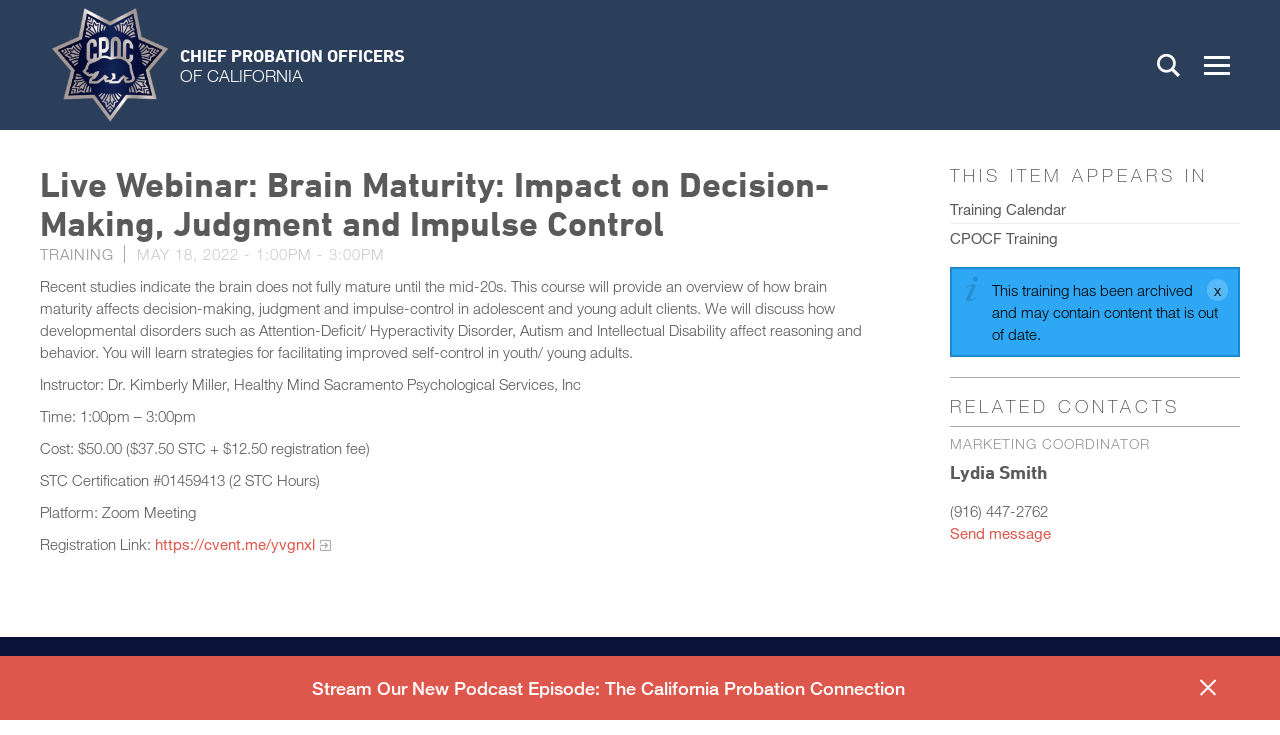

--- FILE ---
content_type: text/html; charset=utf-8
request_url: https://www.cpoc.org/training/live-webinar-brain-maturity-impact-decision-making-judgment-and-impulse-control
body_size: 11193
content:
<!DOCTYPE html>
<html lang="en" dir="ltr">
<head>
<meta http-equiv="Content-Type" content="text/html; charset=utf-8" />
  <meta charset="utf-8">
  <meta http-equiv="X-UA-Compatible" content="IE=edge,chrome=1">
  <meta name="viewport" content="width=device-width, initial-scale=1.0">
  <link rel="apple-touch-icon" sizes="180x180" href="/sites/default/themes/dtheme/icons/apple-touch-icon.png">
  <link rel="icon" type="image/png" sizes="32x32" href="/sites/default/themes/dtheme/icons/favicon-32x32.png">
  <link rel="icon" type="image/png" sizes="16x16" href="/sites/default/themes/dtheme/icons/favicon-16x16.png">
  <link rel="manifest" href="/sites/default/themes/dtheme/icons/manifest.json">
  <link rel="mask-icon" href="/sites/default/themes/dtheme/icons/safari-pinned-tab.svg" color="#172c4a">
  <link rel="shortcut icon" href="/sites/default/themes/dtheme/icons/favicon.ico">
  <meta name="msapplication-TileColor" content="#172c4a">
  <meta name="msapplication-TileImage" content="/sites/default/themes/dtheme/icons/mstile-144x144.png">
  <meta name="msapplication-config" content="/sites/default/themes/dtheme/icons/browserconfig.xml">
  <meta name="theme-color" content="#172c4a">
  <script src="https://hcaptcha.com/1/api.js" async defer></script>
<link rel="shortcut icon" href="//sites/default/themes/dtheme/icons/favicon.ico" type="image/x-icon" />
<meta name="twitter:site" content="@caprobation" />
<meta name="twitter:title" content="Live Webinar: Brain Maturity: Impact on Decision-Making, Judgment and Impulse Control - Chief Probation Officers of California" />
<meta name="twitter:description" content="Recent studies indicate the brain does not fully mature until the mid-20s. This course will provide an overview of how brain ..." />
<meta name="twitter:image" content="https://www.cpoc.org/sites/default/themes/dtheme/img/social-share.png" />
<meta name="twitter:card" content="summary_large_image" />
<meta property="og:site_name" content="Chief Probation Officers of California" />
<meta property="og:title" content="Live Webinar: Brain Maturity: Impact on Decision-Making, Judgment and Impulse Control - Chief Probation Officers of California" />
<meta property="og:description" content="Recent studies indicate the brain does not fully mature until the mid-20s. This course will provide an overview of how brain ..." />
<meta property="og:type" content="article" />
<meta property="og:image" content="https://www.cpoc.org/sites/default/themes/dtheme/img/social-share.png" />
<meta property="og:url" content="https://www.cpoc.org/training/live-webinar-brain-maturity-impact-decision-making-judgment-and-impulse-control" />
<link rel="canonical" href="https://www.cpoc.org/training/live-webinar-brain-maturity-impact-decision-making-judgment-and-impulse-control" />
  <title>Live Webinar: Brain Maturity: Impact on Decision-Making, Judgment and Impulse Control - Chief Probation Officers of California</title>
  <link type="text/css" rel="stylesheet" media="all" href="https://www.cpoc.org/sites/main/files/css/css_15ce11fefb1565797de3bda8f7445d29.css" />
<link type="text/css" rel="stylesheet" media="print" href="https://www.cpoc.org/sites/main/files/css/css_75e40a764bbccc809ca6268dabdb9184.css" />
<link type="text/css" rel="stylesheet" media="all" href="/sites/default/files/theme/dtheme-direct.css?B" />
<!--[if IE]>
<link type="text/css" rel="stylesheet" media="all" href="/sites/all/themes/dmodel/ie.css?B" />
<![endif]-->
<!--[if IE]>
<link type="text/css" rel="stylesheet" media="all" href="/sites/all/themes/dmodel/ie.css?B" />
<![endif]-->
  <link type="text/css" rel="stylesheet" media="all" href="/sites/default/themes/dtheme/dist/theme.min.css?B">
  <link type="text/css" rel="stylesheet" media="all" href="/sites/default/themes/dtheme/dtheme-direct.css?B">
  <meta name="google-site-verification" content="or_jN0S8H06vwX3D77vWbrjZ2Rp_CJCqidmdeqWrHOo" />  </head>
<body class="node-2048 past-event has-event-date t164 wt164 wt2 wt0 t165 wt165 wt148 wt0 t148 wt148 wt0 access-normal status-archived pt164 has-2-nt not-front not-logged-in node-type-post one-sidebar sidebar-right page-training-live-webinar-brain-maturity-impact-decision-making-judgment-and-impulse-control section-training dd-cache user-not-admin live launched pn2048 n section-node role-anonymous-user role-not-admin">
    <div class="accessibility offscreen">
    <a href="#content">Skip to main content</a>
    <a href="#navigation">Skip to site navigation</a>  </div>

  
  <div class="page">
    <header class="page-header headroom">
      <div class="inner">
        <div class="layout">
          <div class="site-identity">
            <div class="site-logo">
              <a href="/" title="Back to home" rel="home">
                <img src="/sites/default/themes/dtheme/img/cpoc-logo.png" alt="Chief Probation Officers of California">
                <span class="logo-name">Chief Probation Officers<br><span class="light">of California</span></span>
              </a>
            </div>
                        <h1 class="site-name"><a href="/" title="Back to home" rel="home">Chief Probation Officers of California</a></h1>
                                    <div class="site-slogan">CPOC</div>
                                  </div>
          <div class="site-toolbar" role="presentation">
            <button class="search-icon" role="button">Search</button>
            <button class="menu-icon" role="button"><span>Menu</span></button>
          </div>
                    <div class="site-search">
            <div id="block-digitaldcore-search" class="block block-digitaldcore region-odd even region-count-1 count-2  search-keywords  ">
  <div class="block-inner">
                <div class="block-content content">
      <div id="dd-search" class="dd-search"><form action="/training/live-webinar-brain-maturity-impact-decision-making-judgment-and-impulse-control"  accept-charset="UTF-8" method="post" id="faceted-search-ui-form-1" class=" dd-search-clear">
<div><div class="dd-search-keywords"><div id="edit-keywords-wrapper" class="form-item type-textfield">
 <input type="text" maxlength="255" name="keywords" id="edit-keywords" size="20" value="" placeholder="Search" title="Search keywords" class="form-text" />
</div>
</div><input type="hidden" name="stage" id="edit-stage" value="results"  />
<input type="hidden" name="facet-key" id="edit-facet-key" value=""  />
<input type="hidden" name="facet-id" id="edit-facet-id" value=""  />
<input type="hidden" name="facet-sort" id="edit-facet-sort" value=""  />
<div class="dd-search-submit"><button class="dd-search-submit-button" type="submit" aria-label="Site Search"></button><div class="legacy-button"><input type="submit" name="op" id="edit-submit" value=""  class="form-submit" />
</div></div><div class="dd-search-more"><a href="/find/" class="faceted-search-more">More options</a></div><input type="hidden" name="form_build_id" id="form-Sr9adMlJACdHlITOYIqfb5qL6eCsJWRSI-QcrGjvOjU" value="form-Sr9adMlJACdHlITOYIqfb5qL6eCsJWRSI-QcrGjvOjU"  />
<input type="hidden" name="form_id" id="edit-faceted-search-ui-form-1" value="faceted_search_ui_form_1"  />
<input type="hidden" name="box_text" id="edit-box-text" value="Search"  />

</div></form>
</div>    </div>
  </div>
</div>
          </div>
                              <div class="site-utilities">
            <div id="block-views_blocks-term-block_1-15" class="block block-views_blocks region-odd odd region-count-1 count-1 headerlinks views-block channel context-global ">
  <div class="block-inner">
                <div class="block-content content">
      <div class="view view-term view-id-term view-display-id-block_1 view-dom-id-term-block-1-1">
    
  
  
      <div class="view-content">
        <div class="views-row views-row-1 views-row-odd views-row-first">
    <article id="node-1101-teaser" class="  calendar-icon  dd node node-teaser node-type-post node-1101 no-event-date t202 wt202 wt0 access-normal no-more pt202 has--nt">
    <div class="node-inner">
        <div class="node-upper-meta meta node-item">
      <div class='meta-inner'>
        <span class='meta-item post-type' data-plural='Header links'>Header link</span> <span class='last meta-item post-date'><time datetime="2017-09-27T14:00:00">September 27, 2017</time></span>           </div>
    </div>
            <h2 class="node-header node-item">
      <a href="/calendar" title="Training Calendar">
        <span class="title">Training Calendar</span>
              </a>
    </h2>
                            <div class='node-links node-item'>
      <ul class="links inline"><li class="link link-read-more first last"><span><a href="/calendar"><span class="read-more-text">Read more</span></a></span></li>
</ul>    </div>
      </div>
</article>
  </div>
  <div class="views-row views-row-2 views-row-even views-row-last">
    <article id="node-1268-teaser" class="  login-icon  dd node node-teaser node-type-post node-1268 no-event-date t202 wt202 wt0 access- no-more pt202 has--nt">
    <div class="node-inner">
        <div class="node-upper-meta meta node-item">
      <div class='meta-inner'>
        <span class='meta-item post-type' data-plural='Header links'>Header link</span> <span class='meta-item post-date'><time datetime="2018-10-03T10:23:00">October 3, 2018</time></span> <span class='last meta-item meta-access meta-access-anonymous-user'>For Anonymous users</span>          </div>
    </div>
            <h2 class="node-header node-item">
      <a href="/user?destination=taxonomy/term/203" title="Chiefs Login">
        <span class="title">Chiefs Login</span>
              </a>
    </h2>
                            <div class='node-links node-item'>
      <ul class="links inline"><li class="link link-read-more first last"><span><a href="/user?destination=taxonomy/term/203"><span class="read-more-text">Read more</span></a></span></li>
</ul>    </div>
      </div>
</article>
  </div>
    </div>
  
  
  
  
  
  
</div>     </div>
  </div>
</div>
          </div>
                              <div class="site-navigation">
            <nav class="primary-navigation" id="navigation" role="navigation"><div id="block-nice_menus-3" class=" main-navigation  dd block block-nice_menus region-odd odd region-count-1 count-3">
  <div class="block-inner">
                <div class="block-content content">
      <ul class="nice-menu nice-menu-down" id="nice-menu-3"><li class="menu-13062 menuparent mt-147  first  odd  depth-1"><a href="/about" title="About" class=" menu-link depth-1 tid-147"><span class="menu-title">About</span></a><ul class="depth-2"><li class="menu-13067 mt-152  first  odd  depth-2"><a href="/affiliates" title="Affiliates" class=" menu-link depth-2 tid-152"><span class="menu-title">Affiliates</span></a></li>
<li class="menu-13073 mt-158  even  depth-2"><a href="/annual-cpoc-awards" title="Annual CPOC Awards" class=" menu-link depth-2 tid-158"><span class="menu-title">Annual CPOC Awards</span></a></li>
<li class="menu-13069 mt-154  odd  depth-2"><a href="/committees" title="Committees" class=" menu-link depth-2 tid-154"><span class="menu-title">Committees</span></a></li>
<li class="menu-13070 mt-155  even  depth-2"><a href="/departments-agencies" title="Departments &amp; Agencies" class=" menu-link depth-2 tid-155"><span class="menu-title">Departments &amp; Agencies</span></a></li>
<li class="menu-13077 mt-162  odd  depth-2"><a href="/member-roster" title="Member Roster" class=" menu-link depth-2 tid-162"><span class="menu-title">Member Roster</span></a></li>
<li class="menu-14410 mt-297  even  last  depth-2"><a href="/what-california-probation" title="What Is California Probation" class=" menu-link depth-2 tid-297"><span class="menu-title">What Is California Probation</span></a></li>
</ul>
</li>
<li class="menu-13910 menuparent mt-260  even  depth-1"><a href="/conferences" title="Conferences" class=" menu-link depth-1 tid-260"><span class="menu-title">Conferences</span></a><ul class="depth-2"><li class="menu-14390 mt-275  first  odd  depth-2"><a href="/cpoc-statewide-conference" title="CPOC Statewide Conference" class=" menu-link depth-2 tid-275"><span class="menu-title">CPOC Statewide Conference</span></a></li>
<li class="menu-14413 mt-300  even  depth-2"><a href="/foster-care-conference-2025" title="Foster Care Conference 2025" class=" menu-link depth-2 tid-300"><span class="menu-title">Foster Care Conference 2025</span></a></li>
<li class="menu-13212 mt-199  odd  depth-2"><a href="/juvenile-realignment-conference" title="Juvenile Realignment Conference" class=" menu-link depth-2 tid-199"><span class="menu-title">Juvenile Realignment Conference</span></a></li>
<li class="menu-13922 mt-272  even  depth-2"><a href="/past-foster-care-conferences" title="Past Foster Care Conferences" class=" menu-link depth-2 tid-272"><span class="menu-title">Past Foster Care Conferences</span></a></li>
<li class="menu-14414 mt-302  odd  depth-2"><a href="/past-statewide-conferences" title="Past Statewide Conferences" class=" menu-link depth-2 tid-302"><span class="menu-title">Past Statewide Conferences</span></a></li>
<li class="menu-13697 mt-225  even  last  depth-2"><a href="/sb-678-conference" title="SB 678 Conference" class=" menu-link depth-2 tid-225"><span class="menu-title">SB 678 Conference</span></a></li>
</ul>
</li>
<li class="menu-14391 mt-276  odd  depth-1"><a href="/contact" title="Contact" class=" menu-link depth-1 tid-276"><span class="menu-title">Contact</span></a></li>
<li class="menu-13063 menuparent mt-148  even  depth-1"><a href="/cpocf-training" title="CPOCF Training" class=" menu-link depth-1 tid-148"><span class="menu-title">CPOCF Training</span></a><ul class="depth-2"><li class="menu-13885 mt-234  first  odd  depth-2"><a href="/cpocf-demand" title="CPOCF On-Demand" class=" menu-link depth-2 tid-234"><span class="menu-title">CPOCF On-Demand</span></a></li>
<li class="menu-13079 mt-165  even  depth-2"><a href="/calendar" title="Training Calendar" class=" menu-link depth-2 tid-165"><span class="menu-title">Training Calendar</span></a></li>
<li class="menu-13908 mt-258  odd  depth-2"><a href="/2025-2026-training-catalog" title="2025-2026 Training Catalog" class=" menu-link depth-2 tid-258"><span class="menu-title">2025-2026 Training Catalog</span></a></li>
<li class="menu-13213 mt-200  even  last  depth-2"><a href="/training-managers" title="Training Managers" class=" menu-link depth-2 tid-200"><span class="menu-title">Training Managers</span></a></li>
</ul>
</li>
<li class="menu-13068 mt-153  odd  depth-1"><a href="/employment-opportunities" title="Employment Opportunities" class=" menu-link depth-1 tid-153"><span class="menu-title">Employment Opportunities</span></a></li>
<li class="menu-13076 mt-161  even  depth-1"><a href="/legislation" title="Legislation" class=" menu-link depth-1 tid-161"><span class="menu-title">Legislation</span></a></li>
<li class="menu-13075 menuparent mt-160  odd  depth-1"><a href="/news-0" title="News" class=" menu-link depth-1 tid-160"><span class="menu-title">News</span></a><ul class="depth-2"><li class="menu-13074 mt-159  first  odd  depth-2"><a href="/featured-programs" title="Featured Programs" class=" menu-link depth-2 tid-159"><span class="menu-title">Featured Programs</span></a></li>
<li class="menu-13095 mt-184  even  depth-2"><a href="/news-coverage" title="News Coverage" class=" menu-link depth-2 tid-184"><span class="menu-title">News Coverage</span></a></li>
<li class="menu-13072 mt-157  odd  depth-2"><a href="/press-releases" title="Press Releases" class=" menu-link depth-2 tid-157"><span class="menu-title">Press Releases</span></a></li>
<li class="menu-13078 mt-163  even  depth-2"><a href="/success-stories" title="Success Stories" class=" menu-link depth-2 tid-163"><span class="menu-title">Success Stories</span></a></li>
<li class="menu-13920 mt-270  odd  last  depth-2"><a href="/connector-newsletter" title="The Connector Newsletter" class=" menu-link depth-2 tid-270"><span class="menu-title">The Connector Newsletter</span></a></li>
</ul>
</li>
<li class="menu-13066 mt-151  even  depth-1"><a href="/partners" title="Partners" class=" menu-link depth-1 tid-151"><span class="menu-title">Partners</span></a></li>
<li class="menu-13064 menuparent mt-149  odd  depth-1"><a href="/resources-info" title="Resources &amp; Info" class=" menu-link depth-1 tid-149"><span class="menu-title">Resources &amp; Info</span></a><ul class="depth-2"><li class="menu-14422 mt-310  first  odd  depth-2"><a href="/calaim" title="CalAIM" class=" menu-link depth-2 tid-310"><span class="menu-title">CalAIM</span></a></li>
<li class="menu-13900 mt-249  even  depth-2"><a href="/conversations-chiefs" title="Conversations with the Chiefs" class=" menu-link depth-2 tid-249"><span class="menu-title">Conversations with the Chiefs</span></a></li>
<li class="menu-14409 mt-296  odd  depth-2"><a href="/educational-materials" title="Educational Materials" class=" menu-link depth-2 tid-296"><span class="menu-title">Educational Materials</span></a></li>
<li class="menu-13919 mt-269  even  depth-2"><a href="/informational-workshops" title="Informational Workshops" class=" menu-link depth-2 tid-269"><span class="menu-title">Informational Workshops</span></a></li>
<li class="menu-13065 mt-150  odd  depth-2"><a href="/realignment" title="Realignment" class=" menu-link depth-2 tid-150"><span class="menu-title">Realignment</span></a></li>
<li class="menu-14407 mt-294  even  depth-2"><a href="/policy-resources" title="Policy Resources" class=" menu-link depth-2 tid-294"><span class="menu-title">Policy Resources</span></a></li>
<li class="menu-14408 mt-295  odd  last  depth-2"><a href="/studies-reports-data" title="Studies, Reports &amp; Data" class=" menu-link depth-2 tid-295"><span class="menu-title">Studies, Reports &amp; Data</span></a></li>
</ul>
</li>
<li class="menu-13909 mt-259  even  last  depth-1"><a href="/probation-connection-podcast" title="A Podcast from the Chief Probation Officers of California" class=" menu-link depth-1 tid-259"><span class="menu-title">The Probation Connection Podcast</span><span class="menu-description"><br class="accessible-break"/>A Podcast from the Chief Probation Officers of California</span></a></li>
</ul>
    </div>
  </div>
</div>
</nav>
          </div>
                  </div>
      </div>
    </header>

    <section class="page-main">
      
      <div class="page-center layout">
        
        <main class="page-content" id="content" role="main">
                                                  <article id="node-full" class="  no-2col-lists fif-lt fiw-40 toc-center  dd node node-type-post node-full node-2048 pt-show-post-type past-event has-event-date t164 wt164 wt2 wt0 t165 wt165 wt148 wt0 t148 wt148 wt0 access-normal status-archived pn pt164 has-2-nt">
    <div class="node-inner">
        <h1 class="node-header node-item">
      <span class="title">Live Webinar: Brain Maturity: Impact on Decision-Making, Judgment and Impulse Control</span>
          </h1>
        <div class="node-meta meta node-item">
      <div class='meta-inner'>
        <span class='meta-item post-type' data-plural='Trainings'>Training</span> <span class='last meta-item post-date event-date passed'><time datetime="2022-05-18T13:00:00"><span class="date-display-single">May 18, 2022 - <span class="date-display-start">1:00pm</span><span class="date-display-separator"> - </span><span class="date-display-end">3:00pm</span></span></time></span>           </div>
    </div>
                <div class="node-content content node-item">
      <p>
  Recent studies indicate the brain does not fully mature until the
  mid-20s. This course will provide an overview of how brain
  maturity affects decision-making, judgment and impulse-control in
  adolescent and young adult clients. We will discuss how
  developmental disorders such as Attention-Deficit/ Hyperactivity
  Disorder, Autism and Intellectual Disability affect reasoning and
  behavior. You will learn strategies for facilitating improved
  self-control in youth/ young adults.
</p>
<p>
  Instructor: Dr. Kimberly Miller,&nbsp;Healthy Mind Sacramento
  Psychological Services, Inc
</p>
<p>
  Time: 1:00pm – 3:00pm
</p>
<p>
  Cost: $50.00&nbsp;($37.50&nbsp;STC + $12.50 registration fee)
</p>
<p>
  STC Certification #01459413 (2&nbsp;STC Hours)
</p>
<p>
  Platform: Zoom Meeting
</p>
<p>
  Registration Link:&nbsp;<a href=
  "https://cvent.me/yvgnxl">https://cvent.me/yvgnxl</a><br>
</p>    </div>
              </div>
</article>
                                                </main>

                <aside class="page-right" role="complementary">
          <div class="page-sidebar inner">
            <div id="block-digitaldcore-node_nav_terms" class="block block-digitaldcore region-odd even region-count-1 count-4  left-nav appearing-nav  ">
  <div class="block-inner">
                  <h2 class="block-title"><span class="block-title-text">This item appears in</span></h2>
        <div class="block-content content">
      <div class="field-nav-terms-appears-in"><div id="nav-back"><a href="javascript:history.back();">Back</a></div><div class="small">This item appears in:</div><ul class="links"><li class="term-id-165 first"><a href="/calendar" rel="tag" title="">Training Calendar</a></li>
<li class="term-id-148 last"><a href="/cpocf-training" rel="tag" title="">CPOCF Training</a></li>
</ul></div>    </div>
  </div>
</div>
<div id="block-digitaldcore-node_fields" class="block block-digitaldcore region-even odd region-count-2 count-5  node-fields  ">
  <div class="block-inner">
                <div class="block-content content">
      <div class="node node-sidebar">
  <div class="sidebar-message-container"><div class="messages">This training has been archived and may contain content that is out of date.</div></div>    </div>
    </div>
  </div>
</div>
<div id="block-digitaldcore-node_contacts" class=" ip-above  dd block block-digitaldcore region-odd even region-count-3 count-6  channel contact-posts posts  ">
  <div class="block-inner">
                  <h2 class="block-title"><span class="block-title-text">Related Contacts</span></h2>
        <div class="block-content content">
      <div class="view-content"><div class="views-row views-row-odd views-row-1"><article id="node-1962-teaser" class="node node-teaser node-type-post node-1962 pt-show-social-block no-event-date t7 wt7 wt0 t200 wt200 wt148 wt0 t153 wt153 wt0 access-normal no-more pt7 has-2-nt">
    <div class="node-inner">
        <div class="node-upper-meta meta node-item">
      <div class='meta-inner'>
        <span class='meta-item post-type' data-plural='Profiles'>Profile</span> <span class='meta-item post-date'><time datetime="2021-11-17T14:14:00">November 17, 2021</time></span>    <span class='last meta-item meta-custom meta-custom-0'>Marketing Coordinator</span>       </div>
    </div>
            <h2 class="node-header node-item">
      <a href="/profile/lydia-smith" title="Lydia Smith">
        <span class="title">Lydia Smith</span>
              </a>
    </h2>
                <div class="node-contact node-item">
      <div class="node-contact-wrapper">
<div class="field field-phone"><div class="field-item count-1">(916) 447-2762</div></div>
<div class="fouc field-email"><a href="/node/773?profile=1962">Send message</a></div></div>    </div>
                    <div class='node-links node-item'>
      <ul class="links inline"><li class="link link-read-more first last"><span><a href="/profile/lydia-smith"><span class="read-more-text">Read more</span></a></span></li>
</ul>    </div>
      </div>
</article>
</div></div>    </div>
  </div>
</div>
          </div>
        </aside>
              </div>

            <div class="page-bottom">
        <div class="inner layout">
          <div id="block-views_blocks-term-block_1-11" class="block block-views_blocks region-odd odd region-count-1 count-7 notifications banded views-block channel context-global ">
  <div class="block-inner">
                <div class="block-content content">
      <div class="view view-term view-id-term view-display-id-block_1 view-dom-id-term-block-1-1">
    
  
  
      <div class="view-content">
        <div class="views-row views-row-1 views-row-odd views-row-first views-row-last">
    <article id="node-4575-teaser" class="node node-teaser node-type-post node-4575 pt-show-social-block no-event-date t118 wt118 wt0 access-normal has-image has-more pt118 has--nt">
    <div class="node-inner">
        <div class="node-upper-meta meta node-item">
      <div class='meta-inner'>
        <span class='meta-item post-type' data-plural='Notifications'>Notification</span> <span class='last meta-item post-date'><time datetime="2025-12-09T15:34:00">December 9, 2025</time></span>           </div>
    </div>
            <h2 class="node-header node-item">
      <a href="/post/stream-our-new-podcast-episode-california-probation-connection" title="Stream Our New Podcast Episode: The California Probation Connection">
        <span class="title">Stream Our New Podcast Episode: The California Probation Connection</span>
              </a>
    </h2>
        <div class="node-image node-item">
      <span class="field-image field-not-video field-image-preset-thumbnail croppable  c1  c-1"><a href="/post/stream-our-new-podcast-episode-california-probation-connection" rel="" aria-label="Read more"><img src="/sites/main/files/imagecache/thumbnail/main-images/new_youtube_podcast_thumbnail_cover_3_0.png?1765319995" alt="" title="" loading="lazy"  width="889" height="500" /></a></span>    </div>
            <div class="node-content content node-item">
      <p>
  We’re excited to share a brand-new episode of our
  podcast&nbsp;<a href=
  "/post/listen-california-probation-connection-podcast"><strong>The
  California Probation Connection</strong></a>, featuring a special
  conversation with outgoing CPOC President Steve Jackson, Chief
  Probation Officer of San Joaquin County Probation.
</p>
<p>
  In this episode, Chief Jackson&nbsp;reflects on his time as CPOC
  President, shares insights on the evolving landscape of probation
  in California, and offers a look at the work ahead for
  our&nbsp;profession. His leadership, perspective, and continued
  commitment to community safety make this a must-listen episode
  for anyone connected to or working in the field of California
  Probation.
</p>
<p>
  <strong>Listen now on these platforms:</strong>
</p>
<ul>
  <li>
    <a href="https://youtu.be/pEwUNPoKjw4">YouTube</a>
  </li>
  <li>
    <a href=
    "https://open.spotify.com/episode/67H4uJKY4K7vZz4hQEOEhV?si=WULITHgYR0CW2EDbH6NsBw">
    Spotify</a>
  </li>
  <li>
    <a href=
    "https://podcasts.apple.com/us/podcast/the-california-probation-connection-podcast-episode-14/id1640311073?i=1000740483478">
    Apple Podcast</a>
  </li>
</ul>    </div>
                        <div class='node-links node-item'>
      <ul class="links inline"><li class="link link-read-more first last"><span><a href="/post/stream-our-new-podcast-episode-california-probation-connection"><span class="read-more-text">Read more</span></a></span></li>
</ul>    </div>
      </div>
</article>
  </div>
    </div>
  
  
  
  
  
  
</div>     </div>
  </div>
</div>
<div id="block-digitaldcore-node_referring" class=" fif-rt fiw-25  dd block block-digitaldcore region-even even region-count-2 count-8  channel referring-posts tagged-posts posts  ">
  <div class="block-inner">
                <div class="block-content content">
      <div class="view view-related view-id-related view-display-id-default view-dom-id-1">
    
  
  
  
  
  
  
  
  
</div>     </div>
  </div>
</div>
        </div>
      </div>
          </section>

    <span class="footprint"></span>

    <footer class="page-footer">
      <div class="inner layout">
        <div class="site-logo">
          <a href="/" title="Back to home" rel="home">
            <img src="/sites/default/themes/dtheme/img/cpoc-logo.png" alt="Chief Probation Officers of California"/>
            <span class="logo-name">Chief Probation Officers<br><span class="light">of California</span></span>
          </a>
        </div>
        <div id="block-views_blocks-term-block_1-13" class="block block-views_blocks region-odd odd region-count-1 count-9 footerlinks views-block channel context-global ">
  <div class="block-inner">
                <div class="block-content content">
      <div class="view view-term view-id-term view-display-id-block_1 view-dom-id-term-block-1-1">
    
  
  
      <div class="view-content">
        <div class="views-row views-row-1 views-row-odd views-row-first views-row-last">
    <article id="node-917-teaser" class="node node-teaser node-type-post node-917 pt-show-social-block no-event-date t56 wt56 wt0 access-normal no-more pt56 has--nt">
    <div class="node-inner">
        <div class="node-upper-meta meta node-item">
      <div class='meta-inner'>
        <span class='meta-item post-type' data-plural='Footer links'>Footer link</span> <span class='last meta-item post-date'><time datetime="2017-08-16T14:07:00">August 16, 2017</time></span>           </div>
    </div>
            <h2 class="node-header node-item">
      <a href="/footer-link/contact-cpoc" title="Contact CPOC">
        <span class="title">Contact CPOC</span>
              </a>
    </h2>
            <div class="node-content content node-item">
      <p>
  <a href=
  "https://www.facebook.com/CAProbation/">Facebook</a><a href=
  "https://twitter.com/CAprobation">Twitter X</a><a href=
  "https://www.youtube.com/%40caprobation/videos">Youtube</a><a href="https://www.linkedin.com/company/caprobation/">Linkedin</a><a href="https://www.threads.net/%40caprobation">Threads</a>
</p>    </div>
            <div class="node-contact node-item">
      <div class="node-contact-wrapper">
<div class="field field-phone"><div class="field-item count-1">(916) 447-2762</div></div>
<div class="fouc field-email"><a href="/node/773?profile=917">Send message</a></div></div>    </div>
                    <div class='node-links node-item'>
      <ul class="links inline"><li class="link link-read-more first"><span><a href="/footer-link/contact-cpoc"><span class="read-more-text">Read more</span></a></span></li>
<li class="link link-twitter last"><span>  <a href="http://twitter.com/caprobation" class="twitter-follow-button" data-button="grey" data-show-count="true" data-width="280px" data-show-screen-name="true">Follow Contact CPOC</a></span></li>
</ul>    </div>
      </div>
</article>
  </div>
    </div>
  
  
  
  
  
  
</div>     </div>
  </div>
</div>
      </div>
    </footer>
  </div>

  <div class="below-page">
        <div class="closure inner layout">
      <div id="block-dd_login-login" class="block block-dd_login region-odd even region-count-1 count-10">
  <div class="block-inner">
                  <h2 class="block-title"><span class="block-title-text">Log in</span></h2>
        <div class="block-content content">
      <form action="/training/live-webinar-brain-maturity-impact-decision-making-judgment-and-impulse-control?destination=node%2F2048"  accept-charset="UTF-8" method="post" id="user-login-form">
<div><div id="edit-name-wrapper" class="form-item type-textfield">
 <label for="edit-name">E-mail or username: <span class="form-required" title="This field is required.">*</span></label>
 <input type="text" maxlength="60" name="name" id="edit-name" size="15" value="" tabindex="1" required="" class="form-text required" />
</div>
<div id="edit-pass-wrapper" class="form-item type-password">
 <label for="edit-pass">Password: <span class="form-required" title="This field is required.">*</span></label>
 <input type="password" name="pass" id="edit-pass"  maxlength="60"  size="15" tabindex="2" required="" class="form-text required" />
</div>
<div id="edit-remember-me-wrapper" class="form-item type-checkbox">
 <label class="option" for="edit-remember-me"><input type="checkbox" name="remember_me" id="edit-remember-me" value="1"  checked="checked"  tabindex="3" class="form-checkbox" /> Remember me</label>
</div>
<input type="submit" name="op" id="edit-submit-1" value="Log in"  tabindex="4" class="form-submit" />
<div class="item-list"><ul><li class="first"><a href="/user/register" title="Create a new user account.">Create new account</a></li>
<li class="last"><a href="/user/password" title="Request new password via e-mail.">Request new password</a></li>
</ul></div><input type="hidden" name="form_build_id" id="form-8m9xTc-TBhPBCKnXH8HM2P_qddS4UgqePQlvjPBas54" value="form-8m9xTc-TBhPBCKnXH8HM2P_qddS4UgqePQlvjPBas54"  />
<input type="hidden" name="form_id" id="edit-user-login-block" value="user_login_block"  />

</div></form>
    </div>
  </div>
</div>
<div id="block-digitaldcore-command_menu" class="block block-digitaldcore region-even odd region-count-2 count-11">
  <div class="block-inner">
                  <h2 class="block-title"><span class="block-title-text">Commands</span></h2>
        <div class="block-content content">
      <ul class="menu"><li><a href="/help" class="menu-help-center">Support portal</a></li><li><a href="/user/login" class="menu-login">Log in</a></li></ul>    </div>
  </div>
</div>
    </div>
        <div class="script">
      <script type="text/javascript" src="https://www.cpoc.org/sites/main/files/js/js_be8127c453120f674d25a5eac684adb8.js"></script>
<script type="text/javascript">
<!--//--><![CDATA[//><!--
jQuery.extend(Drupal.settings, {"basePath":"\/","googleanalytics":{"trackOutgoing":1,"trackMailto":1,"trackDownload":1,"trackDownloadExtensions":"7z|aac|arc|arj|asf|asx|avi|bin|csv|doc|exe|flv|gif|gz|gzip|hqx|jar|jpe?g|js|mp(2|3|4|e?g)|mov(ie)?|msi|msp|pdf|phps|png|ppt|qtm?|ra(m|r)?|sea|sit|tar|tgz|torrent|txt|wav|wma|wmv|wpd|xls|xml|z|zip"},"lightbox2":{"rtl":0,"file_path":"\/(\\w\\w\/)sites\/main\/files","default_image":"\/sites\/all\/modules\/lightbox2\/images\/brokenimage.jpg","border_size":10,"font_color":"000","box_color":"fff","top_position":"","overlay_opacity":"0.8","overlay_color":"000","disable_close_click":1,"resize_sequence":0,"resize_speed":400,"fade_in_speed":400,"slide_down_speed":600,"use_alt_layout":1,"disable_resize":0,"disable_zoom":0,"force_show_nav":0,"show_caption":1,"loop_items":1,"node_link_text":"View Image Details","node_link_target":0,"image_count":"Image !current of !total","video_count":"Video !current of !total","page_count":"Page !current of !total","lite_press_x_close":"press \u003ca href=\"#\" onclick=\"hideLightbox(); return FALSE;\"\u003e\u003ckbd\u003ex\u003c\/kbd\u003e\u003c\/a\u003e to close","download_link_text":"","enable_login":false,"enable_contact":false,"keys_close":"c x 27","keys_previous":"p 37","keys_next":"n 39","keys_zoom":"z","keys_play_pause":"32","display_image_size":"original","image_node_sizes":"()","trigger_lightbox_classes":"","trigger_lightbox_group_classes":"","trigger_slideshow_classes":"","trigger_lightframe_classes":"","trigger_lightframe_group_classes":"","custom_class_handler":0,"custom_trigger_classes":"","disable_for_gallery_lists":true,"disable_for_acidfree_gallery_lists":true,"enable_acidfree_videos":true,"slideshow_interval":5000,"slideshow_automatic_start":true,"slideshow_automatic_exit":true,"show_play_pause":true,"pause_on_next_click":false,"pause_on_previous_click":true,"loop_slides":false,"iframe_width":640,"iframe_height":385,"iframe_border":0,"enable_video":0},"baseUrl":"https:\/\/www.cpoc.org","ddPoll":{"resultsURI":"\/sites\/all\/modules\/_dd\/dd_poll\/dd_poll_results.php"},"ddTwitterFeed":{"getTweetsURI":"\/dd_twitter_feed\/get_tweets"},"extlink":{"extTarget":"_blank","extClass":"ext","extSubdomains":1,"extExclude":"","extInclude":"","extAlert":0,"extAlertText":"This link will take you to an external web site. We are not responsible for their content.","mailtoClass":"mailto"},"CToolsUrlIsAjaxTrusted":{"\/training\/live-webinar-brain-maturity-impact-decision-making-judgment-and-impulse-control":[true,true],"\/training\/live-webinar-brain-maturity-impact-decision-making-judgment-and-impulse-control?destination=node%2F2048":true},"jsInit":{"misc\/jquery.js":true,"misc\/jquery-extend-3.4.0.js":true,"misc\/jquery-html-prefilter-3.5.0-backport.js":true,"misc\/drupal.js":true,"sites\/all\/modules\/google_analytics\/googleanalytics.js":true,"sites\/all\/modules\/_dd\/dd_classes\/dd_classes.js":true,"sites\/all\/modules\/_dd\/dd_classes\/plugins\/do_timeout\/dd_classes.do_timeout.js":true,"sites\/all\/modules\/_dd\/dd_classes\/plugins\/gallery\/dd_classes.gallery.js":true,"sites\/all\/modules\/_dd\/dd_create\/dd_create.js":true,"sites\/all\/modules\/_dd\/dd_login\/dd_login.js":true,"sites\/all\/modules\/_dd\/dd_poll\/dd_poll.js":true,"sites\/all\/modules\/_dd\/dd_sitewide_message_notification\/dd_sitewide_message_reset.js":true,"sites\/all\/modules\/_dd\/dd_twitter_feed\/dd_twitter_feed.js":true,"sites\/all\/modules\/extlink\/extlink.js":true,"sites\/all\/modules\/_dd\/digitaldcore\/digitaldcore.js":true,"sites\/all\/modules\/_dd\/digitaldcore\/modernizr.js":true,"sites\/all\/modules\/_dd\/digitaldcore\/browser-detect.js":true,"sites\/all\/modules\/_dd\/digitaldcore\/dd-search.js":true,"sites\/all\/modules\/jquery_ui\/jquery.ui\/ui\/minified\/ui.core.min.js":true,"sites\/all\/modules\/jquery_ui\/jquery.ui\/ui\/minified\/ui.dialog.min.js":true,"sites\/all\/modules\/_dd\/digitaldcore\/digitaldcore.monkey-patch.js":true,"sites\/all\/themes\/dmodel\/dmodel.js":true},"cssInit":{"node.css":true,"defaults.css":true,"system.css":true,"system-menus.css":true,"user.css":true,"content-module.css":true,"ctools.css":true,"date.css":true,"jquery-ui.css":true,"datepicker.css":true,"jquery.timeentry.css":true,"filefield.css":true,"lightbox_alt.css":true,"logintoboggan.css":true,"nice_menus.css":true,"nice_menus_default.css":true,"dd_classes.experimental.css":true,"dd_classes.do_timeout.css":true,"dd_classes.gallery.css":true,"dd_create.css":true,"compiled-classes.css":true,"dd_login.css":true,"dd_poll.css":true,"dd_twitter_feed.css":true,"dd_user_roles.css":true,"farbtastic.css":true,"calendar.css":true,"extlink.css":true,"fieldgroup.css":true,"views.css":true,"printlinks.css":true,"dtheme-direct.css":true,"html-elements.css":true,"tabs.css":true,"messages.css":true,"block-editing.css":true,"wireframes.css":true,"zen.css":true,"vertical_tabs.css":true,"dmodel-layout.css":true,"dmodel.css":true,"dd_social.css":true}});
//--><!]]>
</script>
            <script src="/sites/default/themes/dtheme/dist/theme.min.js?B" async></script>
    </div>
  </div>

  
  <script type="text/javascript" src="https://www.cpoc.org/sites/main/files/js/js_99b98add486f31d3c8fe07bac15c2ede.js"></script>
<script type="text/javascript">
<!--//--><![CDATA[//><!--
var _gaq = _gaq || [];_gaq.push(["_setAccount", "UA-106122434-1"]);_gaq.push(["_setDomainName", ".cpoc.org"]);_gaq.push(["_trackPageview"]);(function() {var ga = document.createElement("script");ga.type = "text/javascript";ga.async = true;ga.src = ("https:" == document.location.protocol ? "https://ssl" : "http://www") + ".google-analytics.com/ga.js";var s = document.getElementsByTagName("script")[0];s.parentNode.insertBefore(ga, s);})();
//--><!]]>
</script>
  
</body>
</html>


--- FILE ---
content_type: text/css
request_url: https://www.cpoc.org/sites/default/themes/dtheme/dist/theme.min.css?B
body_size: 20196
content:
@import "https://cdn.icomoon.io/66770/DDTemplates/style-cf.css?g8dsw";@import "https://fast.fonts.net/cssapi/a6485030-5e9a-4d49-9e64-5e42e34d6dc1.css";@import "https://cdn.icomoon.io/66770/CPOC/style.css?1s8g0m";html{-webkit-font-smoothing:antialiased}body,html{height:100%}body{width:100%;font-size:100%;text-rendering:optimizeLegibility;color:#5a5a5a}body.admin-menu,body.user-1{margin-top:0!important;padding-bottom:0}body.node-content{font-family:Neue Helvetica W01,Helvetica Neue,Helvetica,Arial,sans-serif}body.menu-active,body.search-active{overflow:hidden}body,button,caption,fieldset,input,legend,option,select,td,textarea,th{font-family:Helvetica,Helvetica Neue,Arial,sans-serif}main{display:block}.node-full .node-header,.overview .node-header,h1,h2,h3,h4,h6{font-family:DIN Next W01,Neue Helvetica W01,Helvetica Neue,Helvetica,Arial,sans-serif}h5{font-family:Neue Helvetica W01,Helvetica Neue,Helvetica,Arial,sans-serif}.node-full .node-header,.overview .node-header,h1{margin-top:0;margin-bottom:0}h3,h4{margin-bottom:.3em}h3,h4,h5{margin-top:.7em}h5{margin-bottom:.7em}h6{margin-top:.7em;margin-bottom:.6em}address+p,dl+p,fieldset+p,h3+p,h4+p,h5+p,h6+p,ol+p,p+p,pre+p,table+p,ul+p{margin-top:0}hr{border-width:1px 0 0}blockquote{padding:30px;margin:0;border-left:none;font-family:DIN Next W01,Neue Helvetica W01,Helvetica Neue,Helvetica,Arial,sans-serif;font-weight:500;background:transparent;color:#5a5a5a}blockquote p{display:inline;color:#5a5a5a;background:linear-gradient(180deg,rgba(222,87,76,0) 75%,#de574c,76%,#de574c);font-size:21px;font-weight:700;font-style:normal;text-transform:uppercase;line-height:35px;padding-bottom:7px}blockquote p:after,blockquote p:before{content:'"'}@media (min-width:630px){blockquote>p{font-size:30px;line-height:50px}}@media (min-width:1024px){blockquote{padding-left:70px;padding-right:70px}}.node-full .node-header,.overview .node-header,h1{font-size:36px;line-height:1.111;color:#5a5a5a}h2{font-size:28px;color:#5a5a5a}h2,h3{line-height:1.3}h3{font-size:21px;text-transform:uppercase;color:#6c6666}h4{font-size:22px;line-height:1.3;color:#de574c}h5{text-transform:uppercase;color:#383838}h5,h6{font-size:16px;line-height:1.3}h6{color:#5a5a5a}img{max-width:100%;height:auto}li,ul{margin:0;padding:0}a,a:link,a:visited{color:#de574c;font-weight:500;text-decoration:none}a.active,a:active,a:hover,a:visited:hover{color:#152b4a}.block-dd_social .social:after,.dd-templates-font,.link-text:before,.slick-arrow:before,.slideshow-icon:after,.term-nav .block-title a.depth-2:before,.term-nav .block-title a.depth-3:before,.term-nav .block-title a:before,.video-play:before,span.ext:after{font-family:dd-templates!important;speak:none;font-style:normal;font-weight:400;font-variant:normal;text-transform:none;line-height:1;-webkit-font-smoothing:antialiased;-moz-osx-font-smoothing:grayscale}.clearfix:after,.clearfix:before,.node-full:after,.node-full:before,.overview:after,.overview:before,.page-center:after,.page-center:before{content:" ";display:table}.clearfix:after,.node-full:after,.overview:after,.page-center:after{clear:both}.link a,.link a.active{color:#de574c}.link a:hover{color:#152b4a}.link-read-more a{color:#de574c}.link-read-more a:hover{color:#152b4a}.offscreen{position:absolute;top:-9999px;left:0}.channel,.node,.subterm{float:none;width:auto}.block,.channel,.messages,.node,.subterm{font-family:Neue Helvetica W01,Helvetica Neue,Helvetica,Arial,sans-serif}.above-page,.below-page,.page{font-size:14px;line-height:1.5}.node{font-size:15px}.node-teaser{margin-bottom:35px;padding-bottom:0;clear:both}.node-header a{color:#5a5a5a}.node-header a:hover{color:#de574c}.node-full .node-header,.overview .node-header a,.overview .node-header a:hover{color:#5a5a5a}.subtitle{margin-top:0;font-family:Neue Helvetica W01,Helvetica Neue,Helvetica,Arial,sans-serif;font-size:21px;line-height:1.375;font-weight:400;color:#6c6666}.subtitle .node-full .subtitle,.subtitle .overview .subtitle{font-size:24px}.block-title{font-family:Neue Helvetica W01,Helvetica Neue,Helvetica,Arial,sans-serif;font-size:18px;line-height:1.2;font-weight:300;letter-spacing:4px;text-transform:uppercase;color:#4d4d4d}.page-right .block-title{margin-bottom:.5em;padding-top:1em;border-top:1px solid #a9a9a9}.page-right .block:first-child .block-title{border-top:none;padding-top:0}.node-image{margin-top:0}.field-image{margin-bottom:1em}.field-image a{text-decoration:none}.field-image img,.node-teaser .field-image img{margin:0}.node-image .field-image,.node-image .gallery{margin-top:1em}.node-image .gallery .field-image{margin-top:0}.caption{font-size:12px;line-height:1.333}.field-image.has-caption a{display:table;table-layout:fixed;width:100%}.field-image.has-caption .caption{display:table-caption;caption-side:bottom}.node-meta{display:none}.meta-item,.meta-item a{color:#969696}.meta-item a:hover{color:#de574c}.meta .meta-item{border-right-color:#a9a9a9}.meta .event-date{display:inherit}.node-content ol,.node-content ul{clear:both;margin:1em 0;padding-left:3em;overflow:visible}.node-content li{margin-bottom:0}span.ext{background:none;padding-right:0;padding-left:.2em}span.ext:after{content:"\e614";line-height:inherit;vertical-align:middle;opacity:.5}.node-content .field-image img,.node-content img{float:none;max-width:100%;margin:0}.video-play{opacity:.5;background:none;transition:opacity .3s ease-out}.video-play:before{display:block;position:absolute;top:50%;left:50%;margin-top:-24px;margin-left:-24px;font-size:48px;content:"\e900";color:#fff}.field-video .video-lightframe{display:inline-block}a.video-lightframe:hover .video-play{background:transparent;opacity:.9}.node-contact-wrapper{width:100%;margin:1em 0}.node-contact .field-email{display:inline-block;max-width:100%;white-space:nowrap;text-overflow:ellipsis;overflow:hidden}.admin-content .views-field-field-image-fid img{max-width:none}form[action*="/tblock/order"] .views-field-field-image-fid a.imagecache{display:block;overflow:hidden;max-width:75px;max-height:75px}.add-term,.edit-term{z-index:1}.block-name{font-size:12px}.dd-login{font-size:14px}.sticky-header{top:130px!important}.banded .dd-hover-expand{right:305px!important;zoom:1}#block-digitaldcore-command_menu .block-title{text-transform:none;letter-spacing:normal}.layout{max-width:1366px;padding:0 20px;margin:0 auto;box-sizing:border-box}@media (min-width:1024px){.layout{padding:0 40px}}@media (min-width:1366px){.layout{padding:0 98px}}#block-digitaldcore-comments,.node-full .node-contact-wrapper,.node-sidebar .node-contact-wrapper{float:inherit}.node-upper-meta{margin-bottom:8px;padding-top:35px;border-top:1px solid #a9a9a9;font-size:14px;line-height:1}.meta .meta-item{letter-spacing:1px;line-height:1.4;text-transform:uppercase}.meta .meta-item a{text-decoration:none}.node-webform fieldset{font-family:Neue Helvetica W01,Helvetica Neue,Helvetica,Arial,sans-serif;min-width:100%}.node-links ul.links.inline{display:block}.node-links ul.links li{clear:left;margin:.5em 0}.node-links ul.links .link-twitter{padding-top:.5em}.link{display:none}.link a{text-decoration:none;line-height:1.2}span.file a{padding:0!important;background-image:none!important}.link-text:before{line-height:inherit}.file-text-html .link-text:before,.file-text-plain .link-text:before{content:"\e601"}.file-text-css .link-text:before{content:"\e602"}.file-application-xml .link-text:before{content:"\e603"}.file-application-zip .link-text:before{content:"\e611"}.file-application-pdf .link-text:before{content:"\e604";color:#f91916}.file-application-msword .link-text:before{content:"\e605";color:#2a5699}.file-application-vnd-ms-excel .link-text:before{content:"\e606";color:#227547}.file-application-vnd-ms-powerpoint .link-text:before{content:"\e607";color:#d14524}.file-application-vnd-openxmlformats-officedocument-presentationml-presentation .link-text:before{content:"\e607";color:#d14524}.file-application-vnd-openxmlformats-officedocument-spreadsheetml-sheet .link-text:before{content:"\e606";color:#227547}.file-application-vnd-openxmlformats-officedocument-wordprocessingml-document .link-text:before{content:"\e605";color:#2a5699}.file-application-x-msdos-program .link-text:before{content:"\e612";color:#000}.file-image-gif .link-text:before,.file-image-jpeg .link-text:before,.file-image-png .link-text:before{content:"\e608"}.file-audio-mpeg .link-text:before{content:"\e610"}.file-video-mpeg .link-text:before,.file-video-mpg .link-text:before,.file-video-quicktime .link-text:before{content:"\e609"}.file a{text-decoration:none;text-transform:none}.file .link-text:before{padding-right:.3em;vertical-align:top}.link-read-more{display:block}.link-read-more a{display:block;letter-spacing:1px;text-transform:uppercase;transition:color .2s linear}.link-read-more a:after{content:"\2794";display:inline-block;vertical-align:bottom;padding-left:.3em;font-size:16px;line-height:1.2;transition:padding-left .1s ease-in-out}@media (min-width:1024px){.link-read-more a:hover:after{padding-left:.6em}}.all-dates-link{position:relative;text-decoration:underline;color:#de574c}.all-dates-link.meta-item{padding-right:30px}.all-dates-link:after{position:absolute;top:0;right:10px;content:"+";font-size:1.5em;transition:all .3s linear}.show-all-dates .all-dates-link:after{-webkit-transform:rotate(45deg);-ms-transform:rotate(45deg);transform:rotate(45deg)}.all-dates{height:0;overflow:hidden}.show-all-dates .all-dates{height:auto}.all-dates .meta-item{display:block;margin:10px 0;padding:0;border:0}.field-image a.slideshow-btn{display:inline-block;position:relative}.field-image a.slideshow-btn .caption{display:none}.slideshow-icon{display:block;position:absolute;top:0;left:0;right:0;bottom:0;opacity:.7;transition:opacity .2s ease-out;color:#fff}.slideshow-icon:after{position:absolute;right:6%;bottom:0;content:"\e901";font-size:48px}.slideshow-icon:hover{opacity:.9}.site-identity .site-mission,.site-identity .site-name,.site-identity .site-slogan{display:none}.item-list .pager li{display:inline-block;padding:0;margin:0}.pager li.pager-current,.pager li a{margin:0 0 4px;padding:3px 10px;border:1px solid #de574c;border-radius:4px;text-decoration:none;white-space:nowrap;font-weight:400;background-color:#de574c;color:#fff}.pager li a{display:block;transition:all .3s ease-out;background-color:#fff;color:#de574c}.pager li a:hover{background-color:#de574c;color:#fff}.lexicon-links{font-size:0;background-color:transparent;text-align:left}.lexicon-links a{display:inline-block;margin:0 5px 5px 0;padding:8px 11px 5px;border:1px solid #de574c;border-radius:4px;color:#de574c;background-color:transparent;font-size:12px;text-decoration:none;transition:all .3s ease-out}.lexicon-links a:hover{color:#fff;border-color:#4c5d6f;background-color:#4c5d6f}.lexicon-links .lexicon-alphabar-instructions{font-size:14px}.lexicon-list{margin-top:30px}.lexicon-list a[id*=letter_]{font-size:2em}.lexicon-list dl{margin-bottom:15px;padding-bottom:20px}.lexicon-list dt{padding:5px 10px;font-weight:700;background:#a8a8a8;color:#fff}.lexicon-list dd{margin:0;padding:1px 10px;border:1px solid #eee;border-top:none}#lightbox{position:fixed;top:40px!important}#lightbox2-overlay{position:fixed;right:0;bottom:0;width:100%!important;height:100%!important}#outerImageContainer{max-width:90%}#lightboxFrame{max-width:100%}#lightboxImage{height:auto!important}#imageDataContainer{max-width:90%}.col-1 .views-row{width:100%}.col-1,.col-2,.col-3,.col-4,.col-5,.col-6{clear:both}@media (min-width:640px){.col-1 .view-content,.col-2 .view-content,.col-3 .view-content,.col-4 .view-content,.col-5 .view-content,.col-6 .view-content{font-size:0}.col-1 .views-row,.col-2 .views-row,.col-3 .views-row,.col-4 .views-row,.col-5 .views-row,.col-6 .views-row{display:inline-block;vertical-align:top}.col-1 .js-tabs-show,.col-2 .js-tabs-show,.col-3 .js-tabs-show,.col-4 .js-tabs-show,.col-5 .js-tabs-show,.col-6 .js-tabs-show{display:inline-block!important}.col-1 .node,.col-2 .node,.col-3 .node,.col-4 .node,.col-5 .node,.col-6 .node{font-size:15px}.col-2 .views-row,.col-3 .views-row,.col-4 .views-row,.col-5 .views-row,.col-6 .views-row{width:50%}}@media (min-width:1024px){.col-3 .views-row{width:33.33333333%}.col-4 .views-row{width:25%}.col-5 .views-row{width:20%}.col-6 .views-row{width:16.66666667%}}@media (min-width:640px){.gap-0 .node,.gap-0 .view-content{margin-left:0}.gap-10 .view-content{margin-left:-10px}.gap-10 .node{margin-left:10px}.gap-15 .view-content{margin-left:-15px}.gap-15 .node{margin-left:15px}.gap-20 .view-content{margin-left:-20px}.gap-20 .node{margin-left:20px}.gap-25 .view-content{margin-left:-25px}.gap-25 .node{margin-left:25px}.gap-30 .view-content{margin-left:-30px}.gap-30 .node{margin-left:30px}.gap-35 .view-content{margin-left:-35px}.gap-35 .node{margin-left:35px}.gap-40 .view-content{margin-left:-40px}.gap-40 .node{margin-left:40px}}@media (min-width:640px){.fiw-25 .node-item:not(.node-content) .field-image{max-width:25%!important}.fiw-30 .node-item:not(.node-content) .field-image{max-width:30%!important}.fiw-35 .node-item:not(.node-content) .field-image{max-width:35%!important}}@media (min-width:1024px){.fiw-40 .node-item:not(.node-content) .field-image{max-width:40%!important}.fiw-50 .node-item:not(.node-content) .field-image{max-width:50%!important}.fiw-60 .node-item:not(.node-content) .field-image{max-width:60%!important}.fiw-75 .node-item:not(.node-content) .field-image{max-width:75%!important}}.fiw-100 .node-item:not(.node-content) .field-image{max-width:100%!important}@media (min-width:1024px){.fif-lt .node-item:not(.node-content) .field-image{float:left;margin-left:0;margin-right:20px}}@media (min-width:1024px){.fif-rt .node-item:not(.node-content) .field-image{float:right;margin-right:0;margin-left:20px}}.fif-no .node-item:not(.node-content) .field-image{float:none;margin-left:0;margin-right:0}@media (min-width:640px){.fif-lt.fiw-25 .node-item:not(.node-content) .field-image,.fif-lt.fiw-30 .node-item:not(.node-content) .field-image,.fif-lt.fiw-35 .node-item:not(.node-content) .field-image{float:left;margin-left:0;margin-right:20px}}@media (min-width:1024px){.fif-lt.fiw-40 .node-item:not(.node-content) .field-image,.fif-lt.fiw-50 .node-item:not(.node-content) .field-image,.fif-lt.fiw-60 .node-item:not(.node-content) .field-image,.fif-lt.fiw-75 .node-item:not(.node-content) .field-image{float:left;margin-left:0;margin-right:20px}}@media (min-width:640px){.fif-rt.fiw-25 .node-item:not(.node-content) .field-image,.fif-rt.fiw-30 .node-item:not(.node-content) .field-image,.fif-rt.fiw-35 .node-item:not(.node-content) .field-image{float:right;margin-right:0;margin-left:20px}}@media (min-width:1024px){.fif-rt.fiw-40 .node-item:not(.node-content) .field-image,.fif-rt.fiw-50 .node-item:not(.node-content) .field-image,.fif-rt.fiw-60 .node-item:not(.node-content) .field-image,.fif-rt.fiw-75 .node-item:not(.node-content) .field-image{float:right;margin-right:0;margin-left:20px}}.above-page,.below-page,.page{clear:both;position:relative;box-sizing:border-box}.page{min-height:100%;padding-top:130px}.page-footer,.page-header,.page-main{clear:both;position:relative;box-sizing:border-box}.page-footer,.page-main{-webkit-backface-visibility:hidden;backface-visibility:hidden}.menu-active .page-footer,.menu-active .page-main,.search-active .page-footer,.search-active .page-main{-webkit-filter:blur(5px);filter:blur(5px);transition:all .2s linear .2s}.page-header{z-index:3}.page-main{z-index:2}.page-footer{z-index:1}.page-bottom,.page-center,.page-top{position:relative;box-sizing:border-box}.page-top{z-index:2}.page-center{z-index:1}.page-bottom{z-index:3}.page-content,.page-left,.page-right{position:relative;box-sizing:border-box}.page-left{z-index:3}.page-content{z-index:2}.page-right{z-index:1}.page-content,.page-left,.page-right{width:100%;margin-top:20px;margin-bottom:20px}@media (min-width:1024px){.page-content,.page-left,.page-right{float:left;margin-top:35px;margin-bottom:35px}}@media (min-width:1024px){.page-left{width:25%;margin-bottom:0}.page-left .page-sidebar{margin-right:70px}}@media (min-width:1024px){.sidebar-left .page-content{width:75%}}@media (min-width:1024px){.page-right{float:left;width:30%}.page-right .page-sidebar{margin-left:70px}}@media (min-width:1024px){.sidebar-right .page-content{float:left;width:70%}}@media (min-width:1024px){.two-sidebars .page-content{float:left;width:45%}}.node-full{margin-bottom:35px}.faceted-search td,.node-full .node-meta{display:block}@media (min-width:1024px){.faceted-search td{display:table-cell}}.subterm{margin-bottom:0}.subterm-content,.subterm-header{display:none}.subterm-overview .node{margin-bottom:35px;padding-bottom:0}.subterm-overview .node-links .link-read-more{display:block}.subterm-link{display:none}.modern-directory{font-family:Neue Helvetica W01,Helvetica Neue,Helvetica,Arial,sans-serif}.modern-directory .view-filters{border-top:1px solid #a9a9a9}.modern-directory .views-exposed-widgets{margin:1em 0}.modern-directory .views-exposed-widget{float:none;display:inline-block;vertical-align:bottom;padding:0}.modern-directory .views-exposed-widget label{display:block;font-size:21px;margin-bottom:10px}.modern-directory #edit-keys-wrapper{width:200px;height:31px;margin:0;padding:5px;border:1px solid #a9a9a9;box-sizing:border-box;background:#f2f2f2}.modern-directory #edit-keys-wrapper input[type=text]{display:block;width:100%;margin:0;padding:0;border:none;line-height:21px;background:#f2f2f2}.modern-directory .views-submit-button .form-submit{margin-top:0}.modern-directory .attachment{margin:1em 0}.modern-directory .item-list ul{margin:0;padding:0}.modern-directory .item-list li{display:inline-block;margin:0;padding:0;list-style:none}.modern-directory .item-list a{display:inline-block;background-color:#de574c;color:#fff;padding:3px 9px;line-height:21px;border-radius:4px;text-decoration:none;transition:background-color .3s ease-out}.modern-directory .item-list a:hover{background-color:#152b4a}.modern-directory .node{clear:both}.modern-directory .node-item{display:none}.modern-directory .node-contact,.modern-directory .node-header,.modern-directory .node-image,.modern-directory .node-upper-meta{display:block}.modern-directory .field-image{margin-top:0;margin-bottom:20px}.modern-directory .has-image .node-contact,.modern-directory .has-image .node-header{float:right;width:70%}.modern-directory .has-image .node-image{float:left;max-width:25%!important}#block-digitaldcore-search{width:inherit;height:inherit}.dd-search{float:none;position:relative;max-width:700px;margin:0 20px;font-size:0;border-bottom:6px solid #de574c}.dd-search *{height:inherit;line-height:inherit;box-sizing:border-box}.dd-search .dd-search-keywords{position:relative;z-index:1;float:none;display:block;width:100%;margin-right:0;border:none;overflow:visible;background:transparent}.dd-search .dd-search-keywords .form-text{opacity:1;width:100%;padding-left:0;padding-right:42px;font-family:DIN Next W01,Neue Helvetica W01,Helvetica Neue,Helvetica,Arial,sans-serif;font-weight:500;font-size:32px;line-height:1;color:#fff}.dd-search .dd-search-keywords .form-text::-webkit-input-placeholder{color:#bbb}.dd-search .dd-search-keywords .form-text:-ms-input-placeholder{color:#bbb}.dd-search .dd-search-keywords .form-text::placeholder{color:#bbb}.dd-search .dd-search-submit{float:none;display:block;position:absolute;z-index:2;top:0;right:0;width:32px;height:32px;border:none}.dd-search .dd-search-submit:before{content:"\3f";position:absolute;z-index:-1;top:0;left:0;font-size:32px;line-height:1;color:#fff}.dd-search .dd-search-submit-button{width:100%;height:100%;padding:0;cursor:pointer}@media (min-width:740px){.dd-search{margin:0 auto}}@media (min-width:1024px){.dd-search .dd-search-keywords .form-text{padding-right:58px;font-size:48px}.dd-search .dd-search-submit{width:48px;height:48px}.dd-search .dd-search-submit:before{font-size:48px;transition:color .2s ease-out}.dd-search .dd-search-submit:hover:before{color:#a9a9a9}}.breadcrumb-nav{position:relative;padding:0 35px;font-size:12px;line-height:3em;background:#eee;color:#aaa}.breadcrumb-nav a{color:#5a5a5a;text-decoration:none}.breadcrumb-nav a:hover{color:#de574c}.breadcrumb-nav .active{color:#152b4a}.breadcrumb{padding-bottom:0}.pods{margin-bottom:40px}.pods .views-row{margin-bottom:35px;background-color:#e0e0e0;opacity:0;transition:all .3s ease-out}.pods .views-row:hover{background-color:#ededed}.pods .views-row.ready{opacity:1}.pods .views-row .node{margin-bottom:0}.pods .views-row .node-inner{padding:30px 20px}.pods .views-row .node-item{display:none}.pods .views-row .node-header,.pods .views-row .node-links,.pods .views-row .node-upper-image,.pods .views-row .node-webform{display:block}.pods .views-row .node-header{font-size:18px;line-height:24px}.pods .views-row .node-header .title{color:#5a5a5a;font-weight:500;font-size:18px;text-transform:uppercase}.pods .views-row .node-header .subtitle{position:relative;font-size:15px;font-weight:400;color:#5a5a5a;padding-top:25px;margin-top:10px}.pods .views-row .node-header .subtitle:before{content:"";position:absolute;top:0;left:0;height:5px;width:70px;background-color:#de574c}.pods .views-row .link a{color:#5a5a5a}.pods .views-row .node-links .link-read-more{display:none}.pods .views-row .node-webform .type-textfield input{width:100%;padding:20px;border-radius:7px;border:none;font-size:16px}.pods .views-row .node-webform .type-textfield input::-webkit-input-placeholder{font-size:16px;color:#999}.pods .views-row .node-webform .type-textfield input:-ms-input-placeholder{font-size:16px;color:#999}.pods .views-row .node-webform .type-textfield input::placeholder{font-size:16px;color:#999}.pods .views-row .node-webform .form-submit{width:100%;border:none;background-image:none;background-color:#de574c;color:#fff;padding:20px;border-radius:7px;font-size:16px;font-weight:400}.pods .views-row .node-unpublished{border:5px solid #faa;background-color:transparent}.pods .views-row.hasImage{overflow:hidden}.pods .views-row.hasImage .node{transition:all .3s ease-out}.pods .views-row.hasImage .node .pod-image-bg{position:absolute;top:0;left:0;right:0;bottom:0;background-size:cover;background-position:50%;transition:-webkit-transform .2s ease-in-out;transition:transform .2s ease-in-out;transition:transform .2s ease-in-out,-webkit-transform .2s ease-in-out}.pods .views-row.hasImage .node:after{content:"";position:absolute;top:0;left:0;right:0;bottom:0;background:rgba(222,87,76,.85)}.pods .views-row.hasImage:hover .node .pod-image-bg{-webkit-transform:scale(1.1);-ms-transform:scale(1.1);transform:scale(1.1)}.pods .views-row.hasImage .node-upper-image{display:none;visibility:hidden}.pods .views-row.hasImage .node-header{position:relative;z-index:1}.pods .views-row.hasImage .node-header .subtitle,.pods .views-row.hasImage .node-header .title{color:#fff}.pods .views-row.hasImage .node-header .subtitle:before{background-color:#fff}.pods form .type-textfield label{display:none;visibility:hidden}.pods-right .node{padding-bottom:0}.pods-right .node-header{font-size:16px;line-height:21px}.pods-right .node-header .subtitle{font-size:14px}@media (min-width:540px) and (max-width:639px){.pods-right .view-content{margin-left:-3%;font-size:0;display:-webkit-box;display:-ms-flexbox;display:flex;-webkit-box-orient:horizontal;-webkit-box-direction:normal;-ms-flex-flow:row wrap;flex-flow:row wrap;-webkit-box-pack:center;-ms-flex-pack:center;justify-content:center}.pods-right .views-row{display:inline-block;width:47%;margin-left:3%;vertical-align:top;font-size:15px}}@media (min-width:540px){.pods-below .view-content{margin-left:-3%;font-size:0;display:-webkit-box;display:-ms-flexbox;display:flex;-webkit-box-orient:horizontal;-webkit-box-direction:normal;-ms-flex-flow:row wrap;flex-flow:row wrap;-webkit-box-pack:center;-ms-flex-pack:center;justify-content:center}.pods-below .views-row{display:inline-block;width:47%;margin-left:3%;vertical-align:top;font-size:15px}.pods-below .views-row .node{height:100%}}@media (min-width:720px){.pods-below .view-content{margin-left:-3.33333333%}.pods-below .views-row{width:30%;margin-left:3.33333333%}}.overview .node-upper-meta{display:none}.overview .has-meta .node-upper-meta{display:block}.overview .node-header a{cursor:default}.overview .caption{display:block}.tagged-posts .node-header{font-size:1.5em;line-height:1.333}.profile-posts .node{padding-bottom:0}.profile-posts .node-item{display:none}.profile-posts .node-header,.profile-posts .node-upper-image,.profile-posts .node-upper-meta{display:block}.profile-posts .node-upper-meta{padding-top:.5em;margin-bottom:.5em}.profile-posts .node-header{font-size:1.143em;line-height:1.25}.profile-posts .subtitle{font-size:.875em;line-height:1.143}.term-nav .menu ul{position:relative;z-index:1;margin-top:-20px;height:20px;overflow:hidden;opacity:0}.term-nav .menu .expanded>ul{height:auto;margin-top:0;overflow:visible;opacity:1}.term-nav .menu li{position:relative}.term-nav .menu a{position:relative;z-index:2}.term-nav .menu .collapsed>a:after,.term-nav .menu .expanded>a:after{position:absolute;top:50%;border-radius:100%;text-align:center}.term-nav .menu .collapsed>a:after{content:"\2795"}.term-nav .menu .expanded>a:after{content:"\2796"}@media (max-width:1023px){.term-nav{position:relative;z-index:1;margin-left:0;text-align:center}.term-nav ul{margin:0;padding:0}.term-nav li{list-style:none}.term-nav .block-inner{position:relative;z-index:1;display:block}.term-nav .block-title{position:relative;z-index:2;margin-bottom:0}.term-nav .block-title a,.term-nav .block-title a.depth-2,.term-nav .block-title a.depth-3{position:relative;display:block;padding:5px 10px 5px 45px;white-space:nowrap;text-overflow:ellipsis;overflow:hidden;font-size:15px;line-height:21px;text-align:left;letter-spacing:normal;cursor:pointer;border:1px solid #a9a9a9;background-color:#fff;border-radius:3px;color:#5a5a5a}.term-nav .block-title a.depth-2:before,.term-nav .block-title a.depth-3:before,.term-nav .block-title a:before{content:"\e203";position:absolute;top:6px;left:0;bottom:5px;width:32px;height:auto;font-size:32px;line-height:18px;border-right:1px solid #a9a9a9}.term-nav .block-title a.depth-2:after,.term-nav .block-title a.depth-3:after,.term-nav .block-title a:after{content:" Menu"}.term-nav .block-title a.depth-2.hidden,.term-nav .block-title a.depth-3.hidden,.term-nav .block-title a.hidden{display:block!important}.term-nav .block-title a.depth-2 .hotspot,.term-nav .block-title a.depth-3 .hotspot,.term-nav .block-title a .hotspot{position:absolute;display:block;z-index:1;top:0;left:0;right:0;bottom:0}.term-nav .block-title span{display:inline}.term-nav .menu .collapsed>a,.term-nav .menu .expanded>a{padding-right:48px}.term-nav .menu .collapsed>a:after,.term-nav .menu .expanded>a:after{right:5px;width:32px;height:32px;margin-top:-8px;font-size:16px}.term-nav .menu-name-primary-links>.menu{position:absolute;z-index:1;top:0;left:0;width:100%;height:0;opacity:0;overflow:hidden;border-radius:0 0 3px 3px;background-color:#eaeaea;box-sizing:border-box;transition:all .2s ease-out}.term-nav .menu-name-primary-links>.menu a{display:block;margin:0;padding:12px 16px;text-align:left;font-size:16px;line-height:1;border-bottom:1px solid #ddd;white-space:nowrap;text-overflow:ellipsis;overflow:hidden;background-color:transparent;color:#5a5a5a}.term-nav .menu-name-primary-links>.menu a.active{background-color:#de574c;color:#fff}.term-nav .menu-name-primary-links>.menu a:active{color:#152b4a}.term-nav .menu-name-primary-links>.menu .active-trail>a:not(.active){color:#de574c}.term-nav .menu-name-primary-links>.menu ul a{padding-left:30px}.term-nav .menu-name-primary-links>.menu ul ul a{padding-left:40px}.term-nav .menu-name-primary-links>.menu ul ul ul a{padding-left:60px}.term-nav.expanded .block-title a{border-radius:3px 3px 0 0}.term-nav.expanded .menu-name-primary-links>.menu{top:100%;height:auto;opacity:1;border:1px solid #ddd}}@media (min-width:1024px){.term-nav{opacity:0;margin-left:0;margin-bottom:80px;font-size:15px;transition:opacity .2s linear .2s}.term-nav.ready{opacity:1}.term-nav li,.term-nav ul{overflow:visible}.term-nav ul{margin-left:0}.term-nav ul ul a{margin-left:18px}.term-nav ul ul ul a{margin-left:36px}.term-nav ul ul ul ul a{margin-left:54px}.term-nav .block-title{margin-bottom:0;padding-top:0;border-top:0}.term-nav .block-title a,.term-nav .block-title a.depth-2,.term-nav .block-title a.depth-3{padding:10px 0;border-bottom:0;font-size:18px;font-weight:300;line-height:1.5;text-transform:uppercase;letter-spacing:1px;color:#5a5a5a}.term-nav .block-title a.depth-2:hover,.term-nav .block-title a.depth-3:hover,.term-nav .block-title a:hover{color:#de574c}.term-nav .block-title a.active,.term-nav .block-title a.depth-2.active,.term-nav .block-title a.depth-3.active{font-weight:400;color:#de574c}.term-nav .menu a{padding:7px 0;border-bottom:none;font-weight:400;line-height:1.2;color:#5a5a5a}.term-nav .menu a .menu-title{display:block}.term-nav .menu a.active,.term-nav .menu a:hover{color:#de574c}.term-nav .menu ul{transition:all .2s ease-out}.term-nav .menu .collapsed>a,.term-nav .menu .expanded>a{padding-right:28px}.term-nav .menu .collapsed>a:after,.term-nav .menu .expanded>a:after{right:0;width:16px;height:16px;margin-top:-8px;border:2px solid;font-size:16px;transition:all .2s ease-out;border-color:transparent}.term-nav .menu .collapsed>a:hover:after,.term-nav .menu .expanded>a:hover:after{border-color:inherit}.term-nav .menu .expanded>a:after{background-color:#eaeaea;color:#5a5a5a}.term-nav .menu a.depth-2{font-weight:500}}.appearing-nav{font-size:15px}.appearing-nav #nav-back,.appearing-nav .small{display:none}.appearing-nav ul.links li{margin-left:0;margin-right:0}.appearing-nav ul.links .first a{border-top:none}.appearing-nav ul.links li a{margin:0;padding:5px 0;border-top:1px solid #eee;border-bottom:none;line-height:1.2;color:#5a5a5a}.appearing-nav ul.links li a:hover{color:#de574c}.block-dd_social{margin-bottom:20px}.block-dd_social ul{padding:0;font-size:0}.block-dd_social .item-list ul li,.block-dd_social ul{margin:0;list-style:none}.block-dd_social li{display:inline-block}.block-dd_social span.ext{display:none}.block-dd_social .social{display:block;width:32px;height:32px;line-height:32px;margin-right:5px;border-radius:100%;text-align:center;text-decoration:none;background-color:#a9a9a9;transition:background-color .3s ease-out}.block-dd_social .social:after{display:inline-block;vertical-align:middle;font-size:14px;color:#fff}.block-dd_social a.social-facebook:after{content:"\e700"}.block-dd_social a.social-facebook:active,.block-dd_social a.social-facebook:hover{background-color:#3c5a9b}.block-dd_social a.social-google:after{content:"\e703"}.block-dd_social a.social-google:active,.block-dd_social a.social-google:hover{background-color:#db4c3f}.block-dd_social a.social-linkedin:after{content:"\e702"}.block-dd_social a.social-linkedin:active,.block-dd_social a.social-linkedin:hover{background-color:#1879b3}.block-dd_social a.social-twitter:after{content:"\e701"}.block-dd_social a.social-twitter:active,.block-dd_social a.social-twitter:hover{background-color:#30aade}.block-dd_social a.social-email:after{font-family:theme!important;content:"\e906"}.block-dd_social a.social-email:active,.block-dd_social a.social-email:hover{background-color:#072755}.contact-posts .node-item{display:none}.contact-posts .node-contact,.contact-posts .node-header,.contact-posts .node-links,.contact-posts .node-upper-image,.contact-posts .node-upper-meta{display:block}.contact-posts .node-upper-meta{padding-top:.5em;margin-bottom:.5em}.contact-posts .node-header{font-size:1.286em;line-height:1.333}.contact-posts .node-header .subtitle{font-size:.778em}.contact-posts .field-image{margin-top:1em;margin-bottom:1em}.node-content .image.circle img{border-radius:100%}.node-content .image.center img{margin:0 auto}@media (min-width:640px){.node-content .image.right{float:right;max-width:35%!important;margin-right:0;margin-left:1em;margin-bottom:1em}.node-content .image.left{float:left;max-width:35%!important;margin-left:0;margin-right:1em;margin-bottom:1em}}@media (min-width:1024px){.node-content .image.left,.node-content .image.right{max-width:50%!important}}@media (min-width:640px){.node-content .image.w25{max-width:25%!important}.node-content .image.w30{max-width:30%!important}.node-content .image.w35,.node-content .image.w40,.node-content .image.w45,.node-content .image.w50{max-width:35%!important}}@media (min-width:1024px){.node-content .image.w40{max-width:40%!important}.node-content .image.w45{max-width:45%!important}.node-content .image.w50{max-width:50%!important}.node-content .image.w55{max-width:55%!important}.node-content .image.w60{max-width:60%!important}.node-content .image.w65{max-width:65%!important}.node-content .image.w70{max-width:70%!important}.node-content .image.w75{max-width:75%!important}.node-content .image.w80{max-width:80%!important}.node-content .image.w85{max-width:85%!important}.node-content .image.w90{max-width:90%!important}.node-content .image.w95{max-width:95%!important}.node-content .image.w100{max-width:100%!important}}@media (min-width:640px){.node-content .has-caption.caption-left:after,.node-content .has-caption.caption-left:before,.node-content .has-caption.caption-right:after,.node-content .has-caption.caption-right:before{content:" ";display:table}.node-content .has-caption.caption-left:after,.node-content .has-caption.caption-right:after{clear:both}.node-content .has-caption.caption-left a,.node-content .has-caption.caption-right a{width:100%;display:block;table-layout:inherit}.node-content .has-caption.caption-left img,.node-content .has-caption.caption-right img{max-width:76%!important}.node-content .has-caption.caption-left .caption,.node-content .has-caption.caption-right .caption{margin-top:0;display:inline-block;caption-side:inherit;width:21%;padding-top:10px;border-top:1px solid #a9a9a9}.node-content .has-caption.caption-left img{float:right}.node-content .has-caption.caption-left .caption{margin-left:0;margin-right:3%;text-align:right}.node-content .has-caption.caption-right img{float:left}.node-content .has-caption.caption-right .caption{margin-right:0;margin-left:3%;text-align:left}}.align-left{text-align:left}.align-center{text-align:center}.align-right{text-align:right}.four-columns,.three-columns,.two-columns{clear:both}@media (min-width:640px){.four-columns,.three-columns,.two-columns{position:relative;margin-left:-10px;margin-right:-10px;font-size:0}.four-columns>*,.three-columns>*,.two-columns>*{display:inline-block;padding-left:10px;padding-right:10px;box-sizing:border-box;vertical-align:top;font-size:16px}.two-columns>*{width:50%}.three-columns>*{width:33.33333333%}.four-columns>*{width:25%}.four-columns.lines,.three-columns.lines,.two-columns.lines{margin-left:-20px;margin-right:-20px}.four-columns.lines>*,.three-columns.lines>*,.two-columns.lines>*{padding-left:20px;padding-right:20px}.four-columns.lines>:after,.three-columns.lines>:after,.two-columns.lines>:after{content:" ";position:absolute;top:0;bottom:0;width:1px;background-color:#ccc}.four-columns.lines>:last-child:after,.three-columns.lines>:last-child:after,.two-columns.lines>:last-child:after{display:none}.lines.two-columns>:first-child:after{left:50%}.lines.three-columns>:first-child:after{left:33.33333333%}.lines.three-columns>:nth-child(2):after{right:33.33333333%}.lines.four-columns>:first-child:after{left:25%}.lines.four-columns>:nth-child(2):after{left:50%}.lines.four-columns>:nth-child(3):after{right:25%}}@media (min-width:640px){blockquote.left,blockquote.right{width:25%}blockquote.left{float:left;margin-left:0;margin-right:40px}blockquote.right{float:right;margin-right:0;margin-left:40px}}.node-content table.no-stripes tbody td{padding:6px 0}.node-content table.no-stripes tbody tr.even,.node-content table.no-stripes tbody tr.odd,.node-content table.no-stripes tbody tr:nth-child(2n),.node-content table.no-stripes tbody tr:nth-child(odd){background-color:transparent}.node-content table.key-value-data tbody td:first-child{text-align:left}.node-content table.key-value-data tbody td:last-child{text-align:right}.slick-slider{position:relative;display:block;box-sizing:border-box;-webkit-touch-callout:none;-webkit-user-select:none;-moz-user-select:none;-ms-user-select:none;user-select:none;-ms-touch-action:pan-y;touch-action:pan-y;-webkit-tap-highlight-color:transparent}.slick-slider .slick-list,.slick-slider .slick-track{-webkit-transform:translateZ(0);transform:translateZ(0)}.slick-list{position:relative;overflow:hidden;display:block;margin:0;padding:0}.slick-list:focus{outline:none}.slick-list.dragging{cursor:pointer;cursor:hand}.slick-track{display:block;position:relative;z-index:1;left:0;top:0;margin:0 auto}.slick-track:after,.slick-track:before{content:"";display:table}.slick-track:after{clear:both}.slick-loading .slick-track{visibility:hidden}.slick-slide{display:none;min-height:1px}.slick-slide img{display:block}.slick-slide.slick-loading img{display:none}.slick-slide.dragging img{pointer-events:none}.slick-initialized .slick-slide{display:inline-block;vertical-align:top}.slick-loading .slick-slide{visibility:hidden}.slick-vertical .slick-slide{display:block;height:auto;border:1px solid transparent}.slick-slide:focus{outline:none}.slick-slide.slick-current{z-index:100}.slick-dots{display:block;position:absolute;z-index:2;bottom:10px;width:100%;margin:0;padding:0;list-style:none;text-align:center}.slick-dots li{position:relative;display:inline-block}.slick-dots li button{display:block;padding:5px 3px;border:0;outline:none;font-size:0;line-height:0;background:transparent;color:transparent;cursor:pointer}.slick-dots li button:focus,.slick-dots li button:hover{outline:none}.slick-dots li button:focus:before,.slick-dots li button:hover:before{opacity:1;-webkit-transform:scale(1.25);-ms-transform:scale(1.25);transform:scale(1.25)}.slick-dots li button:before{content:"";display:block;width:12px;height:12px;border-radius:100%;background-color:#fff;opacity:.25;transition:-webkit-transform .1s;transition:transform .1s;transition:transform .1s,-webkit-transform .1s}.slick-dots li.slick-active button:before{background-color:#fff;opacity:.75}.slick-arrow{display:block;position:absolute;z-index:3;top:0;bottom:0;width:10%;padding:0;border:none;font-size:0;line-height:0;outline:none;background:transparent;color:transparent;cursor:pointer}.slick-arrow:before{display:block;position:absolute;top:50%;width:64px;margin-top:-16px;font-size:32px;line-height:1;opacity:.75;color:#fff;transition:opacity .2s}.slick-arrow:focus,.slick-arrow:hover{outline:none;background:transparent;color:transparent}.slick-arrow:focus:before,.slick-arrow:hover:before{opacity:1}.slick-arrow.slick-disabled:before{opacity:.25}.slick-arrow.slick-prev{left:0}.slick-arrow.slick-prev:before{left:0;content:"\e300"}.slick-arrow.slick-next{right:0}.slick-arrow.slick-next:before{right:0;content:"\e301"}.slick-btn{display:block;position:absolute;z-index:4;right:0;bottom:0;padding:20px;border:none;font-size:0;line-height:0;white-space:nowrap;cursor:pointer;opacity:0;transition:all .2s ease-out}.slick-btn,.slick-btn:focus,.slick-btn:hover{outline:none;background:transparent;color:transparent}.slick-btn.slick-play:before{content:"";display:block;border-top:10px solid transparent;border-left:16px solid #fff;border-bottom:10px solid transparent}.slick-btn.slick-pause:after,.slick-btn.slick-pause:before{content:"";display:inline-block;vertical-align:top;width:6px;height:20px;background-color:#fff}.slick-btn.slick-pause:before{margin-right:2px}.slick-btn.slick-pause:after{margin-left:2px}.slick-btn[aria-hidden=true],.slick-btn[aria-hidden=true]:focus,.slick-btn[aria-hidden=true]:hover{opacity:0;visibility:hidden}.slick-btn[aria-hidden=false]{z-index:5;opacity:.75;visibility:visible}.slick-btn[aria-hidden=false]:focus,.slick-btn[aria-hidden=false]:hover{opacity:1}.accordion-heading>a:before,.dd-search .dd-search-submit:before,.footerlinks .node-content a[href*="facebook.com"]:before,.footerlinks .node-content a[href*="linkedin.com"]:before,.footerlinks .node-content a[href*="threads.net"]:before,.footerlinks .node-content a[href*="twitter.com"]:before,.footerlinks .node-content a[href*="x.com"]:before,.footerlinks .node-content a[href*="youtube.com"]:before,.headerlinks .node-header a:before,.hero .see-more:before,.home-pods .node-header a:before,.latest a.footer-btn:after,.link-read-more a:after,.main-navigation .menuparent a.depth-1:after,.modern-directory .pager li.pager-next a:after,.modern-directory .pager li.pager-previous a:after,.notifications .block-inner .block-content:before,.site-toolbar [role=button]:before,.stats .slick-dots li button:after,.term-nav .menu .collapsed>a:after,.term-nav .menu .expanded>a:after,.theme-font,.twitter-feed .tweet:before{font-family:theme!important;speak:none;font-style:normal;font-weight:400;font-variant:normal;text-transform:none;line-height:1;-webkit-font-smoothing:antialiased;-moz-osx-font-smoothing:grayscale}.accordion-heading{position:relative;clear:both;margin:0;border-top:1px solid #a9a9a9;font-family:Neue Helvetica W01,Helvetica Neue,Helvetica,Arial,sans-serif;font-weight:lighter;padding:20px 0}.accordion-heading>a{cursor:pointer;text-decoration:none;color:#5a5a5a;font-size:23px}.accordion-heading>a:before{font-family:theme!important;speak:none;font-style:normal;font-weight:400;font-variant:normal;text-transform:none;line-height:1;-webkit-font-smoothing:antialiased;-moz-osx-font-smoothing:grayscale;content:"\d7";position:absolute;top:25px;right:15px;display:block;color:#de574c;font-size:20px;-webkit-transform:rotate(-45deg);-ms-transform:rotate(-45deg);transform:rotate(-45deg);transition:all .3s ease-out}.accordion-heading:first-child{margin-top:10px}.accordion-heading .link-text{display:block;margin-right:40px}.accordion-heading.active a:before{-webkit-transform:rotate(0deg);-ms-transform:rotate(0deg);transform:rotate(0deg)}.node-content table,.node-content tbody,.node-content td,.node-content th,.node-content thead,.node-content tr{margin:0;padding:0;border:0}.node-content table{display:inline-block;width:auto!important;max-width:100%;overflow:auto;border-spacing:2px;border-collapse:initial;background-color:#fff;box-sizing:border-box}.node-content td,.node-content th{padding:15px;font-family:Neue Helvetica W01,Helvetica Neue,Helvetica,Arial,sans-serif;width:250px}.node-content td{font-size:15px;font-weight:400;color:#343434;vertical-align:top}.node-content th{font-size:16px;font-weight:700;line-height:1.2;vertical-align:bottom;background-color:#072755;color:#fff}.node-content tbody tr{transition:all .2s ease-out}.node-content tbody tr:nth-child(2n){background-color:#d6d6d6}.node-content tbody tr:nth-child(odd){background-color:#e0e0e0}.node-content tbody tr:nth-child(odd) td:before{background-color:#f2f2f2}.node-content tbody tr:nth-child(2n) td:before{background-color:#e9e9e9}.node-content tbody td{position:relative;vertical-align:middle}.node-content tbody td:not(:first-child):before{content:"";position:absolute;top:5px;left:0;bottom:5px;width:1px}div.dtabs{float:none;position:relative;z-index:2;margin-bottom:-1px;padding:25px 0 5px;background-color:#fff}div.tab{float:none;display:inline-block;vertical-align:top;margin-right:3px;margin-bottom:3px;padding:6px 12px;border:none;font-size:15px;line-height:1;transition:all .3s ease-out;background-color:#e0e0e0;color:#5a5a5a;font-weight:700;text-align:center}div.tab:hover{background-color:#072755;color:#fff}div.tab.active{background-color:#de574c;color:#fff}.node-webform fieldset{border-color:#a9a9a9}.node-webform fieldset:not(.collapsed){border-radius:4px}.node-webform fieldset legend{padding:0 5px}.node-webform .form-item label{font-weight:800}.node-webform button,.node-webform caption,.node-webform fieldset,.node-webform input,.node-webform legend,.node-webform option,.node-webform select,.node-webform td,.node-webform textarea,.node-webform th{font-family:Neue Helvetica W01,Helvetica Neue,Helvetica,Arial,sans-serif}.node-webform input[type=text],.node-webform textarea{padding:5px 8px;border:1px solid #a9a9a9}.node-webform input[type=text]{border-radius:4px}.node-webform textarea{border-radius:4px 4px 0 0;font-size:15px}.node-webform .form-actions .form-submit{border:none;background-image:none;background-color:#de574c;color:#fff;padding:10px 20px;border-radius:4px;font-size:16px;font-weight:700;text-shadow:none}.section-search #edit-keys-wrapper label,.section-search #search-form #edit-submit,.section-search #search-form .form-text{font-size:14px;line-height:1.2;font-family:Neue Helvetica W01,Helvetica Neue,Helvetica,Arial,sans-serif}.section-search #search-form{display:inline-block;margin-bottom:30px}.section-search #search-form .type-textfield{display:inline-block;margin:0 5px 0 0}.section-search #search-form .type-textfield>input{border:1px solid #a9a9a9;padding:9px 12px;border-radius:4px}.section-search #search-form .form-submit{display:inline-block;border:none;background-image:none;background-color:#de574c;color:#fff;padding:10px 20px;border-radius:4px;font-size:14px;text-shadow:none;vertical-align:baseline}.section-search .page-sidebar .block{margin-bottom:20px}.section-search .page-sidebar .block-title{padding-top:20px;font-size:14px}.section-search .faceted-search-page{clear:both}.section-search .search-results{font-family:Neue Helvetica W01,Helvetica Neue,Helvetica,Arial,sans-serif;font-size:15px;line-height:1.5;margin:0}.section-search .search-results .title{margin-top:0;margin-bottom:10px;padding:30px 0 0;border:none;border-top:1px solid #a9a9a9;font-family:DIN Next W01,Neue Helvetica W01,Helvetica Neue,Helvetica,Arial,sans-serif;font-size:28px;line-height:1.3;font-weight:500;background:transparent;color:#5a5a5a}.section-search .search-results .title a{color:#5a5a5a}.section-search .search-results .title a:hover{color:#de574c}.section-search .search-results dd.search-result-node{margin-bottom:30px;padding:0;border:0}.section-search .search-results dd.search-result-node strong{font-weight:400;background-color:#ff0}.section-search .search-results .field-image{margin:0;padding-left:20px;max-width:15%!important}@media (max-width:630px){.section-search .search-results .field-image{float:left;padding:0 0 15px;max-width:220px!important}.section-search .search-results .field-image+p{clear:both}}.section-search .search-results .field-image img{width:auto;max-height:150px}.section-search .search-results p:not(.search-info){margin-bottom:10px}.section-search .search-results span.file a{padding-left:0}.section-search .search-results .search-info{font-size:15px;margin:0}.node-content .photo-gallery,.photo-gallery .node-image,.photo-gallery .node-upper-image{opacity:0;transition:opacity .1s linear}.node-content .photo-gallery.ready,.photo-gallery .node-image.ready,.photo-gallery .node-upper-image.ready{opacity:1}.node-content .photo-gallery.slick-dotted,.photo-gallery .node-image.slick-dotted,.photo-gallery .node-upper-image.slick-dotted{margin-bottom:5rem}.photo-gallery .node-item .field-image{margin:0}.photo-gallery .field-image{position:relative;float:none!important;max-width:none!important;margin:0!important}.photo-gallery .field-image img{margin:0 auto}.photo-gallery .field-image .caption{display:none;position:absolute;bottom:0;left:0;right:0;background-color:rgba(0,0,0,.7);padding:20px;color:#fff}@media (min-width:640px){.photo-gallery .field-image .caption{display:block}}.photo-gallery .field-image:not(:first-child){position:absolute;top:0}.photo-gallery .slick-slider{margin-bottom:1em}.photo-gallery .node-image{margin-top:1em}.photo-gallery .slick-track{display:block;background-color:#17191a}.photo-gallery .slick-track:after,.photo-gallery .slick-track:before{display:none}.photo-gallery .slick-slide{float:none;display:inline-block;vertical-align:middle;margin:0;background-color:#17191a}.photo-gallery .slick-slide a{display:block;width:auto;max-width:100%}.photo-gallery .slick-slide img{width:100%;margin:0 auto}.photo-gallery .slick-dots{bottom:-35px;margin:0;padding:0}.photo-gallery .slick-dots li{margin:0;padding:0}.photo-gallery .slick-dots li button{padding:5px 3px}.photo-gallery .slick-dots li.slick-active button:before,.photo-gallery .slick-dots li button:before{background-color:#555}.photo-gallery .slick-arrow{opacity:0;transition:opacity .2s}.photo-gallery .slick-arrow:before{opacity:.5}.photo-gallery .slick-arrow:focus:before,.photo-gallery .slick-arrow:hover:before{opacity:.75}.photo-gallery.slick-slider:hover .slick-arrow,.photo-gallery .slick-slider:hover .slick-arrow{opacity:1}.page-header{position:fixed;top:0;left:0;right:0;height:130px;transition:all .2s ease-out;background-color:#152b4a}.page-header,.page-header .inner{overflow:hidden}.menu-active .page-header .inner,.search-active .page-header .inner{overflow:auto;-webkit-overflow-scrolling:touch}.page-header .layout{position:relative;z-index:2;padding-top:130px;transition:padding-top .2s ease-out;font-size:0}.menu-active .page-header,.search-active .page-header{height:100vh}.menu-active .page-header .inner,.search-active .page-header .inner{height:100%}.menu-active .page-header .layout,.search-active .page-header .layout{padding-top:195px}@media (max-width:1023px){.menu-active .page-header,.menu-active .page-header.unlocked,.page-header.locked,.search-active .page-header,.search-active .page-header.unlocked{-webkit-transform:translateY(0);-ms-transform:translateY(0);transform:translateY(0)}.page-header.unlocked{-webkit-transform:translateY(-100%);-ms-transform:translateY(-100%);transform:translateY(-100%)}}@media (min-width:1024px){.page-header{background-color:rgba(21,43,74,.9)}}@media (min-width:1024px){.page-header .layout{margin:0 auto}}.site-search{opacity:0;visibility:hidden;transition:all .2s ease-out}.search-active .site-search{opacity:1;visibility:visible}@media (max-width:1023px){.site-search{margin-bottom:45px}.menu-active .site-search{visibility:visible;opacity:1}}@media (min-width:1024px){.site-search{height:0}.search-active .site-search{height:105px}}.site-utilities{position:relative;z-index:3;transition:all .2s ease-out;visibility:hidden;opacity:0}.menu-active .site-utilities,.search-active .site-utilities{visibility:visible;opacity:1}@media (min-width:1024px){.site-utilities{position:absolute;top:0;right:170px}.menu-active .site-utilities{right:150px}.search-active .site-utilities{right:130px}}.site-navigation{visibility:hidden;opacity:0;transition:all .2s ease-out}.menu-active .site-navigation{visibility:visible;opacity:1}@media (max-width:1023px){.search-active .site-navigation{opacity:1;visibility:visible}}.footprint{position:relative;display:block;height:400px}.page-footer{position:absolute;left:0;right:0;bottom:0;background-color:#0a123a}.page-footer .inner{margin:0 auto;padding:0 20px}.page-footer .site-logo{display:inline-block;vertical-align:top;margin-right:50px}.page-footer .site-logo a{padding:30px 0}.page-footer .site-logo img{height:105px}.page-footer .site-logo .logo-name{font-size:15px}.page-footer .site-logo .logo-name .light{font-size:14px}@media (min-width:450px){.page-footer .logo-name{font-size:18px}.page-footer .logo-name .light{font-size:17px}}@media (min-width:900px){.page-footer .site-logo img{height:172px}}@media (min-width:1024px){.page-footer .inner{padding:0 50px}}.site-identity{position:absolute;z-index:3;top:8px;left:5px}@media (min-width:450px){.site-identity{top:0}}@media (min-width:1024px){.site-identity{left:50px}}.site-logo a{display:block;padding-top:5px;padding-bottom:5px;text-decoration:none;white-space:nowrap;color:#fff}.site-logo a:hover{color:#fff}.site-logo .logo-name,.site-logo img{display:inline-block;vertical-align:middle}.site-logo img{height:105px}.site-logo .logo-name{max-width:135px;margin-left:10px;font-family:DIN Next W01,Neue Helvetica W01,Helvetica Neue,Helvetica,Arial,sans-serif;font-size:15px;line-height:1.2;text-transform:uppercase;white-space:normal}.site-logo .logo-name .light{display:block;font-family:Neue Helvetica W01,Helvetica Neue,Helvetica,Arial,sans-serif;font-weight:400;font-size:14px}@media (min-width:450px){.site-logo img{height:120px}.site-logo .logo-name{max-width:none;font-size:18px}.site-logo .logo-name .light{font-size:17px}}.main-navigation{position:relative;font-size:18px;text-align:center}.main-navigation .nice-menu{padding-bottom:100px}.main-navigation li{position:relative;display:block}.main-navigation a.menu-link{position:relative;display:inline-block;vertical-align:middle;padding:2px 0;font-size:18px;line-height:1.3;font-weight:300;white-space:normal;text-decoration:none;transition:padding .2s ease-out;color:#fff}.main-navigation a.menu-link:before{content:"";position:absolute;left:0;right:0;bottom:0;height:0;background-color:#de574c;transition:height .2s ease-out}.main-navigation a.menu-link.active{color:#fff}.main-navigation a.menu-link.active:before{height:3px}.main-navigation .menu-title{display:block}.main-navigation a.depth-1{position:relative;z-index:2;padding:7px 0 13px;font-family:DIN Next W01,Neue Helvetica W01,Helvetica Neue,Helvetica,Arial,sans-serif;font-weight:500;font-size:21px;text-transform:uppercase}.main-navigation a.depth-1:before{bottom:10px}.main-navigation a.depth-1.active:before{height:6px}.main-navigation .menu-title{display:inline-block;vertical-align:top}.main-navigation .menuparent a.depth-1:after{font-family:theme!important;speak:none;font-style:normal;font-weight:400;font-variant:normal;text-transform:none;line-height:1;-webkit-font-smoothing:antialiased;-moz-osx-font-smoothing:grayscale;content:"\2795";display:inline-block;vertical-align:middle;width:21px;height:21px;margin-top:-5px;margin-left:10px;margin-right:-35px;font-size:21px;text-align:center;transition:all .2s ease-out;border:2px solid transparent;border-radius:100%;color:#fff}.main-navigation .menuparent a.depth-1.expand:after{-webkit-transform:rotate(45deg);-ms-transform:rotate(45deg);transform:rotate(45deg)}.main-navigation ul.depth-2{position:relative;z-index:1;overflow:hidden;height:21px;margin-top:-21px;opacity:0;transition:all .2s ease-out}.main-navigation a.expand+ul.depth-2{z-index:2;height:auto;margin-top:-10px;padding-bottom:20px;opacity:1}.main-navigation a.expand+ul.depth-2 a.menu-link{padding:7px 0}@media (min-width:1024px){.main-navigation a.menu-link{font-size:23px;transition:all .2s linear}.main-navigation a.menu-link:not(.active):before{background-color:#fff}.main-navigation a.menu-link:hover:before{height:3px}.main-navigation a.depth-1{padding:15px 0;font-size:32px}.main-navigation a.depth-1:before{bottom:13px}.main-navigation a.depth-1:hover:before{height:6px}.main-navigation .menuparent a.depth-1:after{width:28px;height:28px;margin-top:-6px;margin-right:-44px;font-size:28px;border-width:3px}.main-navigation .menuparent a.depth-1:hover:after{border-color:#fff}.main-navigation ul.depth-2{height:32px;margin-top:-32px}}.site-toolbar{position:absolute;z-index:2;top:0;left:20px;right:20px;text-align:right;line-height:130px}.site-toolbar [role=button]{position:relative;display:inline-block;vertical-align:middle;width:40px;height:130px;margin-left:15px;padding:0;border:none;font-size:0;line-height:0;cursor:pointer;outline:none;-webkit-appearance:none;-moz-appearance:none;appearance:none;overflow:hidden;box-shadow:none;border-radius:0;text-align:center;text-decoration:none;transition:all .2s ease-out;background:transparent;color:#fff}.site-toolbar [role=button]:before{display:inline-block;vertical-align:middle;font-size:32px;line-height:130px}.site-toolbar [role=button].menu-icon{width:26px;height:32px;text-indent:-9999px}.site-toolbar [role=button].menu-icon:before{display:none}.site-toolbar [role=button].menu-icon span{display:block;position:absolute;top:15px;left:0;right:0;height:3px;background:#fff;transition:background 0s .3s}.site-toolbar [role=button].menu-icon span:after,.site-toolbar [role=button].menu-icon span:before{content:"";display:block;position:absolute;left:0;width:100%;height:3px;transition-duration:.3s,.3s,.3s;transition-delay:.3s,0s,0s;background-color:#fff}.site-toolbar [role=button].menu-icon span:before{transition-property:top,-webkit-transform;transition-property:top,transform;transition-property:top,transform,-webkit-transform;top:-8px}.site-toolbar [role=button].menu-icon span:after{transition-property:bottom,-webkit-transform;transition-property:bottom,transform;transition-property:bottom,transform,-webkit-transform;bottom:-8px}.menu-active .site-toolbar [role=button].menu-icon span,.search-active .site-toolbar [role=button].menu-icon span{background:0 0}.menu-active .site-toolbar [role=button].menu-icon span:after,.menu-active .site-toolbar [role=button].menu-icon span:before,.search-active .site-toolbar [role=button].menu-icon span:after,.search-active .site-toolbar [role=button].menu-icon span:before{transition-delay:0s,.3s,.3s}.menu-active .site-toolbar [role=button].menu-icon span:before,.search-active .site-toolbar [role=button].menu-icon span:before{top:0;-webkit-transform:rotate(45deg);-ms-transform:rotate(45deg);transform:rotate(45deg)}.menu-active .site-toolbar [role=button].menu-icon span:after,.search-active .site-toolbar [role=button].menu-icon span:after{bottom:0;-webkit-transform:rotate(-45deg);-ms-transform:rotate(-45deg);transform:rotate(-45deg)}.search-active .site-toolbar [role=button].search-icon{width:0;opacity:0!important}.site-toolbar [role=button].search-icon:before{content:"\3f"}.section-find .site-toolbar button.search-icon{display:none}@media print{.site-toolbar{display:none}}@media (max-width:1023px){.site-toolbar button.search-icon{display:none}}@media (min-width:1024px){.site-toolbar{right:50px}.site-toolbar [role=button]:hover{opacity:.6!important}}.banner{margin-top:-130px;padding-top:130px;background-color:#152b4a}.banner .block-inner{opacity:0;transition:opacity .5s linear}.banner.ready .block-inner{opacity:1}.banner .block-controls-wrapper{top:30px;left:32px}.banner .node{margin-bottom:0;overflow:hidden}.banner .dd-hover-expand{top:130px}.banner .parallax{display:block;position:absolute;z-index:1;top:-6px;left:-6px;right:-6px;bottom:-6px;background-repeat:no-repeat;background-position:50% 0;background-color:transparent;background-size:cover;-webkit-filter:blur(6px) brightness(75%);filter:blur(6px) brightness(75%);opacity:.45}@media (max-width:1024px){.banner .parallax{background-position:50% 0!important}}.banner .node-inner{position:relative;z-index:2}.banner .node-item{display:none}.banner .node-header{max-width:1366px;padding:0 20px;margin:0 auto;box-sizing:border-box;display:block;text-transform:uppercase;font-size:44px;line-height:1.4;text-align:center}@media (min-width:1024px){.banner .node-header{padding:0 40px}}@media (min-width:1366px){.banner .node-header{padding:0 98px}}.banner .node-header a{padding:65px 20px;color:#fff}.banner .node-header .title{position:relative;display:inline;line-height:1.5;background-image:linear-gradient(180deg,transparent 85%,#de574c 0)}.banner .node-header .subtitle{display:none}@media (min-width:1024px){.banner .node-header{font-size:60px;line-height:1.3}.banner .node-header a{padding:10vw 20px}.banner .node-header .title span:after{bottom:-5px;height:12px}}.headerlinks{text-align:center}.headerlinks .block-controls-wrapper{top:41px}.headerlinks .view-content{font-size:0}.headerlinks .views-row{display:inline}.headerlinks .node{margin-bottom:0;transition:all .2s ease-out}.headerlinks .dd-hover-expand{top:50%;margin-top:-14px}.headerlinks .node-item{display:none}.headerlinks .node-header{display:block}.headerlinks .node-header a{position:relative;white-space:nowrap;line-height:45px;color:#fff}.headerlinks .node-header a:before{font-family:theme!important;speak:none;font-style:normal;font-weight:400;font-variant:normal;text-transform:none;line-height:1;-webkit-font-smoothing:antialiased;-moz-osx-font-smoothing:grayscale;vertical-align:middle;padding-right:10px;font-size:32px}.headerlinks .title{display:inline;vertical-align:baseline;font-family:DIN Next W01,Neue Helvetica W01,Helvetica Neue,Helvetica,Arial,sans-serif;text-transform:uppercase;font-size:21px}.headerlinks .subtitle{display:none}.headerlinks.icon-balances .node-header>a:before{content:"\e900"}.headerlinks.icon-calendar .node-header>a:before{content:"\e901"}.headerlinks.icon-document .node-header>a:before{content:"\e902"}.headerlinks.icon-graph .node-header>a:before{content:"\e903"}.headerlinks.icon-magnify .node-header>a:before{content:"\e904"}.headerlinks.icon-rescue .node-header>a:before{content:"\e905"}.headerlinks.icon-login .node-header>a:before{content:"\f090"}@media (min-width:1024px){.headerlinks .node{display:inline-block;vertical-align:top;margin-left:20px}.headerlinks .node:hover{opacity:.6!important}.headerlinks .node-header a{line-height:130px}.headerlinks .title{font-size:15px}}.contact-pods .views-row:first-child .node-upper-meta{border-top:0}.contact-pods .link-read-more{display:none}.contact-pods.fif-lt.fiw-25 .node-item:not(.node-content) .field-image{margin:0 15px 10px 0}.contact-pods.fif-lt.fiw-25 .node-item:not(.node-content) .field-image img{border:1px solid #a9a9a9;border-radius:100%}.contact-pods.fif-lt.fiw-25 .node-contact{clear:both}.footerlinks .node{margin-bottom:0;padding-top:40px;padding-bottom:100px;border-top:5px solid #de574c;font-size:18px;line-height:2}.footerlinks .node-item{display:none}.footerlinks .node-content{display:block}.footerlinks .node-content span.ext{display:none}.footerlinks .node-content a[href*="facebook.com"],.footerlinks .node-content a[href*="linkedin.com"],.footerlinks .node-content a[href*="threads.net"],.footerlinks .node-content a[href*="twitter.com"],.footerlinks .node-content a[href*="x.com"],.footerlinks .node-content a[href*="youtube.com"]{font-size:0;margin-right:8px}.footerlinks .node-content a[href*="facebook.com"]:before,.footerlinks .node-content a[href*="linkedin.com"]:before,.footerlinks .node-content a[href*="threads.net"]:before,.footerlinks .node-content a[href*="twitter.com"]:before,.footerlinks .node-content a[href*="x.com"]:before,.footerlinks .node-content a[href*="youtube.com"]:before{font-size:38px}.footerlinks .node-content a[href*="facebook.com"]:hover,.footerlinks .node-content a[href*="linkedin.com"]:hover,.footerlinks .node-content a[href*="threads.net"]:hover,.footerlinks .node-content a[href*="twitter.com"]:hover,.footerlinks .node-content a[href*="x.com"]:hover,.footerlinks .node-content a[href*="youtube.com"]:hover{color:#fff}.footerlinks .node-content a[href*="facebook.com"]:before{content:"\e908"}.footerlinks .node-content a[href*="twitter.com"]:before,.footerlinks .node-content a[href*="x.com"]:before{content:"\e90b"}.footerlinks .node-content a[href*="youtube.com"]:before{content:"\e90c"}.footerlinks .node-content a[href*="linkedin.com"]:before{content:"\e90d"}.footerlinks .node-content a[href*="threads.net"]:before{content:"\e90a"}.footerlinks .node-contact{display:block;color:#fff}.footerlinks .node-contact-wrapper{margin:0}.footerlinks .field-phone .count-1.field-item:before{content:"P";padding-right:10px;font-weight:700}.footerlinks .field-phone .count-2.field-item:before{content:"F";padding-right:10px;font-weight:700}.footerlinks .field-email a{text-decoration:none;color:#fff;font-weight:400}.footerlinks .field-email a:before{content:"E";padding-right:10px;font-weight:800}@media (min-width:900px){.footerlinks{float:right;padding-top:63px}.footerlinks .node{padding-top:10px;padding-bottom:0}.footerlinks .node-contact{white-space:nowrap}.footerlinks .field-phone{display:inline}.footerlinks .field-phone .field-item{display:inline;padding-right:1em}.footerlinks .field-email{display:inline}}.node-fields{font-size:15px}.node-fields .node-image,.node-fields .node-upper-meta{display:none}.node-fields .link-file,.node-fields .link-related,.node-fields .link-twitter{padding-bottom:0;border:none}.node-fields .node-contact{margin-top:10px;margin-bottom:0;border:none}.node-fields .node-contact-wrapper{padding:0;background-color:transparent}.node-fields .node-links{clear:both;margin-bottom:0}.node-fields .node-links.placeholder-block{display:none}.node-fields .node-links .link-text{position:relative;display:inline-block;vertical-align:middle;margin-left:1.2em;line-height:inherit}.node-fields .node-links .link-text:before{position:absolute;left:-1.2em;top:0}.node-fields .node-links .link-related .link-text{margin-left:0}.profile-posts .views-row-1 .node-upper-meta{border-top:none}.modern-directory .attachment{margin:20px 0 15px}.modern-directory .attachment ul.views-summary{font-size:0}.modern-directory .attachment ul.views-summary li{font-size:14px;margin:0 5px 5px 0}.modern-directory .pager li.pager-current,.modern-directory .pager li a{padding:3px 10px;border:none}.modern-directory .pager li.pager-next,.modern-directory .pager li.pager-previous{vertical-align:top}.modern-directory .pager li.pager-next a,.modern-directory .pager li.pager-previous a{position:relative;height:27px;width:27px;margin:0;padding:0;font-size:0;vertical-align:top}.modern-directory .pager li.pager-next a:after,.modern-directory .pager li.pager-previous a:after{content:"\2794";font-size:16px;position:absolute;top:5px;left:0;right:0}.modern-directory .pager li.pager-previous a:after{-webkit-transform:rotate(180deg);-ms-transform:rotate(180deg);transform:rotate(180deg)}.notifications{position:fixed!important;z-index:9021000;left:0;right:0;bottom:0;max-height:0;overflow:hidden;text-align:left;background:#de574c;color:#fff;transition:max-height .5s linear}.notifications .block-inner{max-width:1366px;padding:0 20px;margin:0 auto;box-sizing:border-box;position:relative;padding:0}@media (min-width:1024px){.notifications .block-inner{padding:0 40px}}@media (min-width:1366px){.notifications .block-inner{padding:0 98px}}.notifications .block-inner .block-content{position:relative;margin-right:64px;cursor:pointer}.notifications .block-inner .block-content:before{content:"\d7";position:absolute;top:50%;right:-64px;height:64px;width:64px;margin-top:-32px;font-size:24px;line-height:64px;text-align:center}.notifications .node{margin:0}.notifications .node-item{display:none}.notifications .node-header{display:block;font-family:Neue Helvetica W01,Helvetica Neue,Helvetica,Arial,sans-serif}.notifications .node-header a{display:block;padding:20px;font-size:0;line-height:24px}.notifications .node-header .subtitle,.notifications .node-header .title{display:inline-block;vertical-align:middle;font-size:18px;line-height:24px;color:#fff}.notifications .node-header .title{font-weight:700}.notifications .node-header .subtitle{margin:0;padding-left:.6em;font-weight:500;text-transform:none}.notifications.show,.show-vblocks .notifications{max-height:300px;overflow:inherit}@media (min-width:1024px){.notifications .block-inner{margin:0 auto}.notifications .node-header a{text-align:center}}.hero{background-color:#152b4a}.hero .block-inner{opacity:0;transition:opacity .5s linear}.hero.ready .block-inner{opacity:1}.hero .block-controls-wrapper{top:130px;left:32px}.hero .node{margin-bottom:0;height:77vh;min-height:480px;overflow:hidden}.hero .dd-hover-expand{top:130px}.hero .parallax{display:block;position:absolute;z-index:1;top:-6px;left:-6px;right:-6px;bottom:-6px;background-repeat:no-repeat;background-position:50% 0;background-color:transparent;background-size:cover;-webkit-filter:blur(6px) brightness(75%);filter:blur(6px) brightness(75%);opacity:.45}@media (max-width:1024px){.hero .parallax{background-position:50% 0!important}}.hero .node-inner{position:absolute;z-index:2;left:0;right:0;bottom:90px}.hero .node-item{display:none}.hero .node-header,.hero .node-links{max-width:1366px;padding:0 20px;margin:0 auto;box-sizing:border-box}@media (min-width:1024px){.hero .node-header,.hero .node-links{padding:0 40px}}@media (min-width:1366px){.hero .node-header,.hero .node-links{padding:0 98px}}.hero .node-header{display:block;margin-bottom:20px;text-transform:uppercase;font-size:44px;line-height:1.5}.hero .node-header a{color:#fff}.hero .node-header .title span{position:relative;display:inline-block}.hero .node-header .title span:after{content:"";position:absolute;left:0;right:0;bottom:5px;height:6px;background-color:#de574c}.hero .node-header .subtitle{display:none}.hero .node-links{display:block}.hero .node-links ul.links li{display:none}.hero .node-links ul.links li.link-read-more{display:block}.hero .link-read-more a{color:#fff}.hero .see-more{position:absolute;z-index:5;bottom:5px;left:50%;-webkit-transform:translateX(-50%);-ms-transform:translateX(-50%);transform:translateX(-50%);padding:0;border:none;font-size:0;line-height:0;cursor:pointer;outline:none;-webkit-appearance:none;-moz-appearance:none;appearance:none;overflow:hidden;box-shadow:none;border-radius:0;text-align:center;text-decoration:none;transition:bottom .1s ease-out;background-color:transparent;color:#fff}.hero .see-more:before{content:"\2335";display:block;width:48px;height:48px;font-size:32px;line-height:48px;text-align:center}.hero .see-more:hover{bottom:2px;color:#a9a9a9}@media (max-width:630px){.hero .node{min-height:420px}.hero .node-header{font-size:32px}}@media (min-width:1024px){.hero .node{height:100vh;min-height:650px}.hero .node-header{font-size:95px;line-height:1.3}.hero .node-header .title span:after{bottom:15px;height:12px}.hero .link-read-more a:hover{color:#a9a9a9}}.stats-header{position:relative;padding-top:50px;padding-bottom:50px;background-color:#e0e0e0}.stats-header:after{content:"";display:block;width:90px;height:5px;margin:0 auto;background-color:#de574c}.stats-header article{margin:0}.stats-header .block-inner{max-width:1366px;padding:0 20px;margin:0 auto;box-sizing:border-box}@media (min-width:1024px){.stats-header .block-inner{padding:0 40px}}@media (min-width:1366px){.stats-header .block-inner{padding:0 98px}}.stats-header .node{margin-bottom:30px;text-align:center}.stats-header .node-item{display:none}.stats-header .node-header{display:block;max-width:740px;margin:0 auto}.stats-header .node-header a{color:#5a5a5a}.stats-header .title{margin-bottom:20px;font-size:26px;line-height:1.3;text-transform:uppercase}.stats-header .subtitle{font-family:Neue Helvetica W01,Helvetica Neue,Helvetica,Arial,sans-serif;font-size:15px;line-height:1.35;color:#5a5a5a}@media (min-width:1024px){.stats-header .title{margin-bottom:30px;font-size:26px}.stats-header .subtitle{font-size:20px}}.stats{position:relative;padding-bottom:50px;background-color:#e0e0e0}.stats .block-inner{max-width:1366px;padding:0 20px;margin:0 auto;box-sizing:border-box;padding:0}@media (min-width:1024px){.stats .block-inner{padding:0 40px}}@media (min-width:1366px){.stats .block-inner{padding:0 98px}}.stats .view-content{font-size:0;white-space:nowrap;text-align:center}.stats .views-row{display:inline-block;vertical-align:top;width:25%}.stats .node{margin-bottom:0;text-align:center}.stats .node-item{display:none}.stats .node-header{display:block}.stats .node-header a{padding:0 20px}.stats .title{padding-top:70px;font-family:Neue Helvetica W01,Helvetica Neue,Helvetica,Arial,sans-serif;font-weight:300;font-size:16px;line-height:1.375;letter-spacing:1px;text-transform:uppercase;white-space:normal;color:#5a5a5a}.stats .subtitle{position:absolute;top:0;left:0;right:0;font-family:DIN Next W01,Neue Helvetica W01,Helvetica Neue,Helvetica,Arial,sans-serif;font-weight:500;font-size:70px;line-height:1;white-space:nowrap;color:#5a5a5a}.stats .slick-dots{bottom:-55px}.stats .slick-dots li button{padding:5px}.stats .slick-dots li button:before{width:13px;height:13px;border:1px solid #5a5a5a;background-color:#5a5a5a;opacity:1;transition:all .2s ease-in-out}.stats .slick-dots li button:after{font-family:theme!important;speak:none;font-style:normal;font-weight:400;font-variant:normal;text-transform:none;line-height:1;-webkit-font-smoothing:antialiased;-moz-osx-font-smoothing:grayscale;content:"\2605";position:absolute;top:5px;left:4px;font-size:17px;color:#5a5a5a;transition:all .2s ease-in-out}.stats .slick-dots li button:focus:before,.stats .slick-dots li button:hover:before{-webkit-transform:none;-ms-transform:none;transform:none}.stats .slick-dots li.slick-active button:before{background-color:#5a5a5a;-webkit-transform:scale(.5);-ms-transform:scale(.5);transform:scale(.5)}.stats .slick-dots li.slick-active button:after,.stats .slick-dots li:not(.slick-active) button:focus:after,.stats .slick-dots li:not(.slick-active) button:hover:after{-webkit-transform:scale(1.7);-ms-transform:scale(1.7);transform:scale(1.7)}@media (min-width:1024px){.stats .node-header a{padding:0 40px}.stats .title{padding-top:100px}.stats .subtitle{font-size:100px}}.spotlight{background-color:#fff}.spotlight .slick-arrow:before{color:#000;font-size:62px}@media (min-width:1366px){.spotlight .slick-arrow.slick-prev{left:-117px}.spotlight .slick-arrow.slick-prev:before{right:0;left:auto}.spotlight .slick-arrow.slick-next{right:-117px}.spotlight .slick-arrow.slick-next:before{left:0;right:auto}}.spotlight .slick-dots{bottom:40px}.spotlight .slick-dots li button{color:#000}.spotlight .slick-dots li button:before{background-color:#000}.spotlight .block-inner{max-width:1366px;padding:0 20px;margin:0 auto;box-sizing:border-box}@media (min-width:1024px){.spotlight .block-inner{padding:0 40px}}@media (min-width:1366px){.spotlight .block-inner{padding:0 98px}}.spotlight .block-title{margin:80px auto 50px;font-size:30px}.spotlight .node{margin-bottom:0;font-size:18px}.spotlight .dd-hover-expand{right:55%!important;zoom:1}.spotlight .node-inner{padding-top:52vh;padding-bottom:50px}.spotlight .node-item{display:none}.spotlight .node-content,.spotlight .node-header,.spotlight .node-links{display:block;box-sizing:border-box}.spotlight .node-image{display:block;opacity:0;position:absolute;left:-20px;right:-20px;top:0;height:30vh;background-repeat:no-repeat;background-position:50%;background-size:cover;background-color:#d3d3d3;transition:opacity .3s linear}.spotlight .node-image.ready{opacity:1}.spotlight .field-image{display:none}.spotlight.ready .node-image{opacity:1}.spotlight .title{font-size:26px;line-height:1.3;text-transform:uppercase;transition:color .2s ease-out}.spotlight .subtitle{margin-top:5px;font-size:21px;color:#5a5a5a}.spotlight .node-links{font-size:15px}.spotlight .node-links ul.links li{display:none}.spotlight .node-links ul.links li.link-read-more{display:block}@media (min-width:630px){.spotlight .block-title{top:38vh}.spotlight .node-inner{padding-top:45vh}}@media (min-width:1024px){.spotlight .block-title{top:80px}.spotlight .node{position:relative}.spotlight .node-inner{padding-top:0;padding-bottom:50px}.spotlight .node-content,.spotlight .node-header,.spotlight .node-links{width:45%;padding-right:90px}.spotlight .node-image{top:70px;bottom:70px;right:10px;left:auto;width:50%;height:auto;background-size:contain;background-color:#fff}}.home-pods .view-content{font-size:0;text-align:center}.home-pods .views-row{display:inline-block;vertical-align:top;width:100%}.home-pods .pod-image-bg{position:absolute;top:0;left:0;right:0;bottom:0;transition:-webkit-transform .2s ease-in-out;transition:transform .2s ease-in-out;transition:transform .2s ease-in-out,-webkit-transform .2s ease-in-out}.home-pods .node,.home-pods .pod-image-bg{background-size:cover;background-position:50%}.home-pods .node{height:160px;margin:0;overflow:hidden}.home-pods .node-item{display:none}.home-pods .node-header{display:block;position:absolute;z-index:2;top:50%;-webkit-transform:translateY(-50%);-ms-transform:translateY(-50%);transform:translateY(-50%);left:0;right:0;font-size:18px;text-align:center}.home-pods .node-header a{color:#fff}.home-pods .node-header a:before{display:block;margin:0 auto;width:1em;height:1em;font-size:2.7em;margin-bottom:.2em;content:"\2605"}.home-pods .title{font-size:1em;text-transform:uppercase}.home-pods .subtitle{display:none}.home-pods .node-image{display:block;position:relative;z-index:1}.home-pods .field-image{margin:0}.home-pods .field-image a{display:block}.home-pods .field-image a:after{content:"";position:absolute;z-index:2;top:-1px;left:-1px;right:-1px;bottom:-1px;opacity:.85}.home-pods .field-image img{visibility:hidden;position:relative;z-index:1;width:100%;max-width:none}@media (min-width:512px){.home-pods .views-row{width:50%}.home-pods .views-row-3,.home-pods .views-row-4,.home-pods .views-row-5,.home-pods .views-row-6,.home-pods .views-row-7,.home-pods .views-row-8{margin-top:-1px}.home-pods .node{height:inherit}}@media (min-width:1024px){.home-pods .views-row{width:25%}.home-pods .views-row-3{margin-top:0}.home-pods .node-header{font-size:1.5vw}.home-pods .node:hover .pod-image-bg{-webkit-transform:scale(1.1);-ms-transform:scale(1.1);transform:scale(1.1)}}@media (min-width:1600px){.home-pods .views-row{width:16.66666667%;margin-top:0}.home-pods .node-header{font-size:21px}}.home-pods .views-row.views-row-1 .field-image a:after{background-color:#fff}.home-pods .views-row.views-row-2 .field-image a:after{background-color:#de574c}.home-pods .views-row.views-row-3 .field-image a:after{background-color:#072755}.home-pods .views-row.views-row-4 .field-image a:after{background-color:#757575}.home-pods .views-row.views-row-5 .field-image a:after{background-color:#152b4a}.home-pods .views-row.views-row-6 .field-image a:after{background-color:#fff}.home-pods .views-row.views-row-7 .field-image a:after{background-color:#de574c}.home-pods .views-row.views-row-8 .field-image a:after{background-color:#152b4a}.home-pods .views-row.views-row-1 .node-header a,.home-pods .views-row.views-row-6 .node-header a{color:#212121}.home-pods .node.icon-balances .node-header>a:before{content:"\e900"}.home-pods .node.icon-calendar .node-header>a:before{content:"\e901"}.home-pods .node.icon-document .node-header>a:before{content:"\e902"}.home-pods .node.icon-graph .node-header>a:before{content:"\e903"}.home-pods .node.icon-magnify .node-header>a:before{content:"\e904"}.home-pods .node.icon-rescue .node-header>a:before{content:"\e905"}.home-pods .node.icon-login .node-header>a:before{content:"\f090"}.latest{max-width:1366px;margin:0 auto;padding:80px 20px;font-size:0}.latest .block-title{height:70px;margin-bottom:35px;font-size:30px}.latest .block-title .block-title-text{margin-bottom:10px}.latest a.footer-btn{vertical-align:top;letter-spacing:1px;text-decoration:none;text-transform:uppercase;transition:color .2s linear}.latest a.footer-btn,.latest a.footer-btn:after{display:inline-block;font-size:16px;line-height:1.2}.latest a.footer-btn:after{content:"\2794";vertical-align:bottom;padding-left:.3em;transition:padding-left .1s ease-in-out}@media (min-width:1024px){.latest{padding:80px 0}}.latest-news{margin-bottom:15px}.latest-news .view-content{font-size:0}.latest-news .views-row{box-sizing:border-box}.latest-news .node{margin-bottom:65px;font-size:16px}.latest-news .node-item{display:none}.latest-news .node-content,.latest-news .node-header,.latest-news .node-links,.latest-news .node-upper-meta{display:block}.latest-news .node-upper-meta{margin-bottom:1em;padding-top:0;border-top:none}.latest-news .title{font-size:22px;line-height:1.3;text-transform:uppercase;transition:color .2s ease-out}.latest-news .subtitle{margin-top:5px;font-size:18px;color:#5a5a5a}.latest-news .node-links{font-size:15px}@media (min-width:1024px){.latest-news{display:inline-block;vertical-align:top;width:66.66666667%;margin-bottom:0}.latest-news .block-inner{padding-left:40px}.latest-news .views-row{display:inline-block;vertical-align:top;width:50%;padding-right:115px}.latest-news .node{margin-bottom:0}}@media (min-width:1366px){.latest-news .block-inner{padding-left:98px}}.twitter-feed{box-sizing:border-box}.twitter-feed .slick-dots{bottom:-30px}.twitter-feed .slick-dots li button{padding:5px 4px}.twitter-feed .slick-dots li button:before{width:13px;height:13px;border:1px solid #5a5a5a;background-color:transparent;opacity:.75}.twitter-feed .slick-dots li.slick-active button:before{background-color:#5a5a5a;opacity:1}.twitter-feed .tweet{position:relative;font-size:16px;margin-bottom:40px;padding-left:40px;box-sizing:border-box}.twitter-feed .tweet:before{content:"\e907";position:absolute;top:0;left:0;font-size:30px;width:30px;height:30px;color:#152b4a}@media (min-width:1024px){.twitter-feed{display:inline-block;vertical-align:top;width:33.33333333%;padding-right:40px}}@media (min-width:1366px){.twitter-feed{padding-right:98px}}.find-county{position:relative;z-index:2}.find-county .node{padding:80px 0 230px;margin-bottom:0;background-repeat:no-repeat;background-position:0 100%;background-color:#e0e0e0}@media (min-width:1024px){.find-county .node{background-position:0}}.find-county .node:after{content:"";position:absolute;z-index:1;top:0;left:0;right:0;bottom:0;opacity:.41;background-color:#ccdde8}.find-county .node-inner{position:relative;z-index:2;max-width:1366px;padding:0 20px;margin:0 auto;box-sizing:border-box}@media (min-width:1024px){.find-county .node-inner{padding:0 40px}}@media (min-width:1366px){.find-county .node-inner{padding:0 98px}}.find-county .node-item{display:none}.find-county .node-header{display:block;margin-bottom:35px}.find-county .title{font-size:22px;line-height:1.3;text-transform:uppercase;transition:color .2s ease-out}.find-county .subtitle{margin-top:5px;font-size:18px;color:#5a5a5a}.find-county .node-links{display:block;position:relative;min-height:53px;transition:opacity .3s ease-out;opacity:0}.find-county .node-links.ready{opacity:1}@media (min-width:720px){.find-county .node-links{width:512px}}@media (min-width:1024px){.find-county .node{padding:120px 0}}@media (min-width:1366px){.find-county .node{background-size:cover}}.front .page{padding-top:0}.front .top.page-header{background-color:rgba(21,43,74,.33)}.front .page-main .layout{max-width:none;margin:0;padding:0}.front .page-content{margin-top:0;margin-bottom:0}.front div.messages{position:absolute;z-index:100;top:130px;left:0;right:0}@media (max-width:1023px){.front.menu-active .top.page-header,.front.search-active .top.page-header{background-color:#152b4a}}@media (min-width:1024px){.front .page-header .inner{opacity:0;transition:all .2s ease-out .2s}.front .page-header.ready .inner{opacity:1}.front.menu-active .top.page-header,.front.search-active .top.page-header{background-color:rgba(21,43,74,.9)}.front.menu-active .page-header .inner,.front.search-active .page-header .inner{transition-delay:0s}.front .site-big-identity{display:block}.front a.footer-btn:hover:after{padding-left:.6em}}#sitemap{opacity:0;transition:opacity .25s linear}#sitemap.ready{opacity:1}#sitemap li{clear:left;list-style:none}#sitemap ul ul{padding-left:24px}#sitemap .sitemap-rss{float:left;margin-top:2px}#sitemap .menu-link{display:inline-block;padding:2px;line-height:1.5em;text-decoration:none}#sitemap .menu-link:hover{text-decoration:underline}.calendar-feed{font-family:Neue Helvetica W01,Helvetica Neue,Helvetica,Arial,sans-serif}.calendar-feed .view-content{opacity:0;transition:opacity .3s linear}.calendar-feed.ready .view-content{opacity:1}.calendar-feed a{text-decoration:none}.calendar-feed .group-year{display:block;margin-top:40px;border-bottom:1px solid #eee;font-weight:500;font-size:24px;color:#000}.calendar-feed .node{overflow:visible;margin-left:18px;margin-bottom:5px;border:1px solid #eee;background-color:#fafafa;cursor:default;font-size:0}@media (min-width:1024px){.calendar-feed .node{margin-left:0}}.calendar-feed a.destination{position:relative;display:block;padding:10px 20px}.calendar-feed a.destination:before{content:"";position:absolute;top:-1px;bottom:-1px;right:100%;width:18px;background-color:#de574c;transition:width .2s ease-out}.calendar-feed a.destination:hover:before{width:28px}@media (min-width:1024px){.calendar-feed a.destination{margin-left:18px;padding:10px 20px 10px 0}.calendar-feed a.destination:after{content:"";background-color:transparent;position:absolute;top:0;left:0;bottom:0;width:13%}}.calendar-feed .event-date-tile{position:relative;z-index:1;display:block;margin:0;color:#000;font-size:12px}.calendar-feed .event-date-tile .day-of-week:after{content:",";padding-right:5px}.calendar-feed .event-date-tile .month{display:inline-block;font-size:12px;font-weight:400;margin-bottom:7px;margin-right:5px}@media (min-width:1024px){.calendar-feed .event-date-tile{display:inline-block;width:11%;margin:-10px 2% -10px 0;padding:10px 20px;vertical-align:middle;box-sizing:border-box}.calendar-feed .event-date-tile .day-of-week{position:absolute;z-index:2;top:50%;left:-14px;bottom:0;width:10px;margin-top:-18px;line-height:1;font-size:12px;font-weight:500;word-break:break-all;text-align:center;text-transform:uppercase;color:#fff;transition:left .2s ease-out}.calendar-feed .event-date-tile .day-of-week:after{display:none}.calendar-feed .event-date-tile .month{display:block;margin-bottom:2px;margin-right:0;text-transform:uppercase}.calendar-feed .event-date-tile .day{font-size:24px;font-weight:500}}.calendar-feed .heading{display:block;margin:0;font-size:15px}@media (min-width:1024px){.calendar-feed .heading{display:inline-block;width:87%;vertical-align:middle}}.calendar-feed .heading .subtitle,.calendar-feed .heading .title{line-height:1.2}@media (min-width:1024px){.calendar-feed .heading .subtitle,.calendar-feed .heading .title{text-overflow:ellipsis;white-space:nowrap;overflow:hidden;line-height:1.33}}.calendar-feed .heading .title{margin:0;font-size:1em}@media (min-width:1024px){.calendar-feed .heading .title{font-size:1.5em}}.calendar-feed .heading .subtitle{margin-top:5px;margin-bottom:0;font-size:13px;color:#de574c}@media (min-width:1024px){.calendar-feed .heading .subtitle{font-size:1em}}.calendar-feed a.destination:hover .event-date-tile .day-of-week{left:-19px}.calendar-feed a.destination:hover header .title{color:#152b4a}@media (min-width:1024px){.calendar-feed .multiple-day-event .event-date-tile .day{font-size:18px}}.calendar-feed .event-date{font-size:12px;color:#000}.select2-container{display:block;position:relative;width:100%!important;font-family:Neue Helvetica W01,Helvetica Neue,Helvetica,Arial,sans-serif}.select2-container,.select2-container :focus{outline:none}.select2-selection{display:block;height:53px;cursor:pointer;-webkit-user-select:none;-moz-user-select:none;-ms-user-select:none;user-select:none;background-color:#fff}.select2-selection__rendered{position:relative;display:block;overflow:hidden;text-overflow:ellipsis;white-space:nowrap;font-size:0;line-height:53px;color:#5a5a5a}.select2-selection__rendered:before{content:"Select a County";position:absolute;top:0;left:0;right:0;bottom:0;padding-left:25px;padding-right:70px;font-size:15px;line-height:53px;background-color:#fff}.select2-selection__arrow{position:absolute;top:0;right:0;width:70px;height:53px;background-color:#de574c}.select2-selection__arrow b{display:block}.select2-selection__arrow b:after,.select2-selection__arrow b:before{content:"";position:absolute;top:25px;width:20px;height:3px;transition:all .2s ease-out;background-color:#fff}.select2-selection__arrow b:before{left:19px;-webkit-transform:rotate(45deg);-ms-transform:rotate(45deg);transform:rotate(45deg)}.select2-selection__arrow b:after{right:19px;-webkit-transform:rotate(-45deg);-ms-transform:rotate(-45deg);transform:rotate(-45deg)}.select2-container--open .select2-selection__arrow b:after,.select2-container--open .select2-selection__arrow b:before{width:32px}.select2-dropdown{display:block;position:absolute;z-index:1051;left:-100000px;width:100%;box-sizing:border-box;background-color:#5a5a5a}.select2-container--open .select2-dropdown{left:0}.select2-search--dropdown{display:block;padding:5px}.select2-search--dropdown .select2-search__field{width:100%;padding:0 20px;border:none;box-shadow:none;border-radius:0;font-size:15px;line-height:53px;box-sizing:border-box;-webkit-appearance:textfield;font-family:Neue Helvetica W01,Helvetica Neue,Helvetica,Arial,sans-serif;font-weight:500;background:#fff;color:#000}.select2-results{display:block}.select2-results__options{margin:0;padding:0;list-style:none}.select2-results>.select2-results__options{max-height:225px;overflow-y:auto}.select2-results__option{padding:15px 25px;-webkit-user-select:none;-moz-user-select:none;-ms-user-select:none;user-select:none;color:#fff}.select2-results__option[aria-selected]{cursor:pointer}.select2-results__option[aria-disabled=true]{display:none}.select2-results__option--highlighted[aria-selected]{background-color:#de574c;color:#fff}.select2-hidden-accessible{border:0!important;clip:rect(0 0 0 0)!important;height:1px!important;margin:-1px!important;overflow:hidden!important;padding:0!important;position:absolute!important;width:1px!important}.node-form .draggable .warning{position:relative;top:inherit;left:inherit;line-height:inherit;margin-top:20px}
/*# sourceMappingURL=theme.min.css.map */